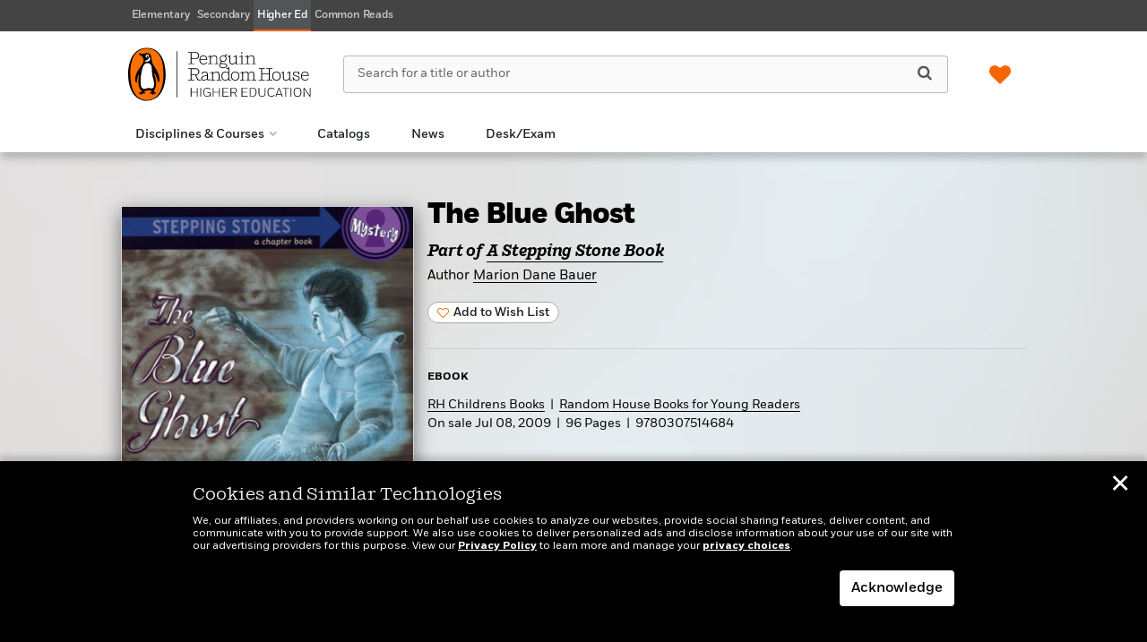

--- FILE ---
content_type: text/javascript
request_url: https://penguinrandomhousehighereducation.com/wp-content/themes/sales-platform-white-label-theme/js/bootstrap.bundle.js?ver=1.1.28
body_size: 56375
content:
/*!
  * Bootstrap v5.3.2 (https://getbootstrap.com/)
  * Copyright 2011-2023 The Bootstrap Authors (https://github.com/twbs/bootstrap/graphs/contributors)
  * Licensed under MIT (https://github.com/twbs/bootstrap/blob/main/LICENSE)
  */
(function (global, factory) {
  typeof exports === 'object' && typeof module !== 'undefined' ? module.exports = factory() :
  typeof define === 'function' && define.amd ? define(factory) :
  (global = typeof globalThis !== 'undefined' ? globalThis : global || self, global.bootstrap = factory());
})(this, (function () { 'use strict';

  /**
   * --------------------------------------------------------------------------
   * Bootstrap dom/data.js
   * Licensed under MIT (https://github.com/twbs/bootstrap/blob/main/LICENSE)
   * --------------------------------------------------------------------------
   */

  /**
   * Constants
   */

  const elementMap = new Map();
  const Data = {
    set(element, key, instance) {
      if (!elementMap.has(element)) {
        elementMap.set(element, new Map());
      }
      const instanceMap = elementMap.get(element);

      // make it clear we only want one instance per element
      // can be removed later when multiple key/instances are fine to be used
      if (!instanceMap.has(key) && instanceMap.size !== 0) {
        // eslint-disable-next-line no-console
        console.error(`Bootstrap doesn't allow more than one instance per element. Bound instance: ${Array.from(instanceMap.keys())[0]}.`);
        return;
      }
      instanceMap.set(key, instance);
    },
    get(element, key) {
      if (elementMap.has(element)) {
        return elementMap.get(element).get(key) || null;
      }
      return null;
    },
    remove(element, key) {
      if (!elementMap.has(element)) {
        return;
      }
      const instanceMap = elementMap.get(element);
      instanceMap.delete(key);

      // free up element references if there are no instances left for an element
      if (instanceMap.size === 0) {
        elementMap.delete(element);
      }
    }
  };

  /**
   * --------------------------------------------------------------------------
   * Bootstrap util/index.js
   * Licensed under MIT (https://github.com/twbs/bootstrap/blob/main/LICENSE)
   * --------------------------------------------------------------------------
   */

  const MAX_UID = 1000000;
  const MILLISECONDS_MULTIPLIER = 1000;
  const TRANSITION_END = 'transitionend';

  /**
   * Properly escape IDs selectors to handle weird IDs
   * @param {string} selector
   * @returns {string}
   */
  const parseSelector = selector => {
    if (selector && window.CSS && window.CSS.escape) {
      // document.querySelector needs escaping to handle IDs (html5+) containing for instance /
      selector = selector.replace(/#([^\s"#']+)/g, (match, id) => `#${CSS.escape(id)}`);
    }
    return selector;
  };

  // Shout-out Angus Croll (https://goo.gl/pxwQGp)
  const toType = object => {
    if (object === null || object === undefined) {
      return `${object}`;
    }
    return Object.prototype.toString.call(object).match(/\s([a-z]+)/i)[1].toLowerCase();
  };

  /**
   * Public Util API
   */

  const getUID = prefix => {
    do {
      prefix += Math.floor(Math.random() * MAX_UID);
    } while (document.getElementById(prefix));
    return prefix;
  };
  const getTransitionDurationFromElement = element => {
    if (!element) {
      return 0;
    }

    // Get transition-duration of the element
    let {
      transitionDuration,
      transitionDelay
    } = window.getComputedStyle(element);
    const floatTransitionDuration = Number.parseFloat(transitionDuration);
    const floatTransitionDelay = Number.parseFloat(transitionDelay);

    // Return 0 if element or transition duration is not found
    if (!floatTransitionDuration && !floatTransitionDelay) {
      return 0;
    }

    // If multiple durations are defined, take the first
    transitionDuration = transitionDuration.split(',')[0];
    transitionDelay = transitionDelay.split(',')[0];
    return (Number.parseFloat(transitionDuration) + Number.parseFloat(transitionDelay)) * MILLISECONDS_MULTIPLIER;
  };
  const triggerTransitionEnd = element => {
    element.dispatchEvent(new Event(TRANSITION_END));
  };
  const isElement$1 = object => {
    if (!object || typeof object !== 'object') {
      return false;
    }
    if (typeof object.jquery !== 'undefined') {
      object = object[0];
    }
    return typeof object.nodeType !== 'undefined';
  };
  const getElement = object => {
    // it's a jQuery object or a node element
    if (isElement$1(object)) {
      return object.jquery ? object[0] : object;
    }
    if (typeof object === 'string' && object.length > 0) {
      return document.querySelector(parseSelector(object));
    }
    return null;
  };
  const isVisible = element => {
    if (!isElement$1(element) || element.getClientRects().length === 0) {
      return false;
    }
    const elementIsVisible = getComputedStyle(element).getPropertyValue('visibility') === 'visible';
    // Handle `details` element as its content may falsie appear visible when it is closed
    const closedDetails = element.closest('details:not([open])');
    if (!closedDetails) {
      return elementIsVisible;
    }
    if (closedDetails !== element) {
      const summary = element.closest('summary');
      if (summary && summary.parentNode !== closedDetails) {
        return false;
      }
      if (summary === null) {
        return false;
      }
    }
    return elementIsVisible;
  };
  const isDisabled = element => {
    if (!element || element.nodeType !== Node.ELEMENT_NODE) {
      return true;
    }
    if (element.classList.contains('disabled')) {
      return true;
    }
    if (typeof element.disabled !== 'undefined') {
      return element.disabled;
    }
    return element.hasAttribute('disabled') && element.getAttribute('disabled') !== 'false';
  };
  const findShadowRoot = element => {
    if (!document.documentElement.attachShadow) {
      return null;
    }

    // Can find the shadow root otherwise it'll return the document
    if (typeof element.getRootNode === 'function') {
      const root = element.getRootNode();
      return root instanceof ShadowRoot ? root : null;
    }
    if (element instanceof ShadowRoot) {
      return element;
    }

    // when we don't find a shadow root
    if (!element.parentNode) {
      return null;
    }
    return findShadowRoot(element.parentNode);
  };
  const noop = () => {};

  /**
   * Trick to restart an element's animation
   *
   * @param {HTMLElement} element
   * @return void
   *
   * @see https://www.charistheo.io/blog/2021/02/restart-a-css-animation-with-javascript/#restarting-a-css-animation
   */
  const reflow = element => {
    element.offsetHeight; // eslint-disable-line no-unused-expressions
  };

  const getjQuery = () => {
    if (window.jQuery && !document.body.hasAttribute('data-bs-no-jquery')) {
      return window.jQuery;
    }
    return null;
  };
  const DOMContentLoadedCallbacks = [];
  const onDOMContentLoaded = callback => {
    if (document.readyState === 'loading') {
      // add listener on the first call when the document is in loading state
      if (!DOMContentLoadedCallbacks.length) {
        document.addEventListener('DOMContentLoaded', () => {
          for (const callback of DOMContentLoadedCallbacks) {
            callback();
          }
        });
      }
      DOMContentLoadedCallbacks.push(callback);
    } else {
      callback();
    }
  };
  const isRTL = () => document.documentElement.dir === 'rtl';
  const defineJQueryPlugin = plugin => {
    onDOMContentLoaded(() => {
      const $ = getjQuery();
      /* istanbul ignore if */
      if ($) {
        const name = plugin.NAME;
        const JQUERY_NO_CONFLICT = $.fn[name];
        $.fn[name] = plugin.jQueryInterface;
        $.fn[name].Constructor = plugin;
        $.fn[name].noConflict = () => {
          $.fn[name] = JQUERY_NO_CONFLICT;
          return plugin.jQueryInterface;
        };
      }
    });
  };
  const execute = (possibleCallback, args = [], defaultValue = possibleCallback) => {
    return typeof possibleCallback === 'function' ? possibleCallback(...args) : defaultValue;
  };
  const executeAfterTransition = (callback, transitionElement, waitForTransition = true) => {
    if (!waitForTransition) {
      execute(callback);
      return;
    }
    const durationPadding = 5;
    const emulatedDuration = getTransitionDurationFromElement(transitionElement) + durationPadding;
    let called = false;
    const handler = ({
      target
    }) => {
      if (target !== transitionElement) {
        return;
      }
      called = true;
      transitionElement.removeEventListener(TRANSITION_END, handler);
      execute(callback);
    };
    transitionElement.addEventListener(TRANSITION_END, handler);
    setTimeout(() => {
      if (!called) {
        triggerTransitionEnd(transitionElement);
      }
    }, emulatedDuration);
  };

  /**
   * Return the previous/next element of a list.
   *
   * @param {array} list    The list of elements
   * @param activeElement   The active element
   * @param shouldGetNext   Choose to get next or previous element
   * @param isCycleAllowed
   * @return {Element|elem} The proper element
   */
  const getNextActiveElement = (list, activeElement, shouldGetNext, isCycleAllowed) => {
    const listLength = list.length;
    let index = list.indexOf(activeElement);

    // if the element does not exist in the list return an element
    // depending on the direction and if cycle is allowed
    if (index === -1) {
      return !shouldGetNext && isCycleAllowed ? list[listLength - 1] : list[0];
    }
    index += shouldGetNext ? 1 : -1;
    if (isCycleAllowed) {
      index = (index + listLength) % listLength;
    }
    return list[Math.max(0, Math.min(index, listLength - 1))];
  };

  /**
   * --------------------------------------------------------------------------
   * Bootstrap dom/event-handler.js
   * Licensed under MIT (https://github.com/twbs/bootstrap/blob/main/LICENSE)
   * --------------------------------------------------------------------------
   */


  /**
   * Constants
   */

  const namespaceRegex = /[^.]*(?=\..*)\.|.*/;
  const stripNameRegex = /\..*/;
  const stripUidRegex = /::\d+$/;
  const eventRegistry = {}; // Events storage
  let uidEvent = 1;
  const customEvents = {
    mouseenter: 'mouseover',
    mouseleave: 'mouseout'
  };
  const nativeEvents = new Set(['click', 'dblclick', 'mouseup', 'mousedown', 'contextmenu', 'mousewheel', 'DOMMouseScroll', 'mouseover', 'mouseout', 'mousemove', 'selectstart', 'selectend', 'keydown', 'keypress', 'keyup', 'orientationchange', 'touchstart', 'touchmove', 'touchend', 'touchcancel', 'pointerdown', 'pointermove', 'pointerup', 'pointerleave', 'pointercancel', 'gesturestart', 'gesturechange', 'gestureend', 'focus', 'blur', 'change', 'reset', 'select', 'submit', 'focusin', 'focusout', 'load', 'unload', 'beforeunload', 'resize', 'move', 'DOMContentLoaded', 'readystatechange', 'error', 'abort', 'scroll']);

  /**
   * Private methods
   */

  function makeEventUid(element, uid) {
    return uid && `${uid}::${uidEvent++}` || element.uidEvent || uidEvent++;
  }
  function getElementEvents(element) {
    const uid = makeEventUid(element);
    element.uidEvent = uid;
    eventRegistry[uid] = eventRegistry[uid] || {};
    return eventRegistry[uid];
  }
  function bootstrapHandler(element, fn) {
    return function handler(event) {
      hydrateObj(event, {
        delegateTarget: element
      });
      if (handler.oneOff) {
        EventHandler.off(element, event.type, fn);
      }
      return fn.apply(element, [event]);
    };
  }
  function bootstrapDelegationHandler(element, selector, fn) {
    return function handler(event) {
      const domElements = element.querySelectorAll(selector);
      for (let {
        target
      } = event; target && target !== this; target = target.parentNode) {
        for (const domElement of domElements) {
          if (domElement !== target) {
            continue;
          }
          hydrateObj(event, {
            delegateTarget: target
          });
          if (handler.oneOff) {
            EventHandler.off(element, event.type, selector, fn);
          }
          return fn.apply(target, [event]);
        }
      }
    };
  }
  function findHandler(events, callable, delegationSelector = null) {
    return Object.values(events).find(event => event.callable === callable && event.delegationSelector === delegationSelector);
  }
  function normalizeParameters(originalTypeEvent, handler, delegationFunction) {
    const isDelegated = typeof handler === 'string';
    // TODO: tooltip passes `false` instead of selector, so we need to check
    const callable = isDelegated ? delegationFunction : handler || delegationFunction;
    let typeEvent = getTypeEvent(originalTypeEvent);
    if (!nativeEvents.has(typeEvent)) {
      typeEvent = originalTypeEvent;
    }
    return [isDelegated, callable, typeEvent];
  }
  function addHandler(element, originalTypeEvent, handler, delegationFunction, oneOff) {
    if (typeof originalTypeEvent !== 'string' || !element) {
      return;
    }
    let [isDelegated, callable, typeEvent] = normalizeParameters(originalTypeEvent, handler, delegationFunction);

    // in case of mouseenter or mouseleave wrap the handler within a function that checks for its DOM position
    // this prevents the handler from being dispatched the same way as mouseover or mouseout does
    if (originalTypeEvent in customEvents) {
      const wrapFunction = fn => {
        return function (event) {
          if (!event.relatedTarget || event.relatedTarget !== event.delegateTarget && !event.delegateTarget.contains(event.relatedTarget)) {
            return fn.call(this, event);
          }
        };
      };
      callable = wrapFunction(callable);
    }
    const events = getElementEvents(element);
    const handlers = events[typeEvent] || (events[typeEvent] = {});
    const previousFunction = findHandler(handlers, callable, isDelegated ? handler : null);
    if (previousFunction) {
      previousFunction.oneOff = previousFunction.oneOff && oneOff;
      return;
    }
    const uid = makeEventUid(callable, originalTypeEvent.replace(namespaceRegex, ''));
    const fn = isDelegated ? bootstrapDelegationHandler(element, handler, callable) : bootstrapHandler(element, callable);
    fn.delegationSelector = isDelegated ? handler : null;
    fn.callable = callable;
    fn.oneOff = oneOff;
    fn.uidEvent = uid;
    handlers[uid] = fn;
    element.addEventListener(typeEvent, fn, isDelegated);
  }
  function removeHandler(element, events, typeEvent, handler, delegationSelector) {
    const fn = findHandler(events[typeEvent], handler, delegationSelector);
    if (!fn) {
      return;
    }
    element.removeEventListener(typeEvent, fn, Boolean(delegationSelector));
    delete events[typeEvent][fn.uidEvent];
  }
  function removeNamespacedHandlers(element, events, typeEvent, namespace) {
    const storeElementEvent = events[typeEvent] || {};
    for (const [handlerKey, event] of Object.entries(storeElementEvent)) {
      if (handlerKey.includes(namespace)) {
        removeHandler(element, events, typeEvent, event.callable, event.delegationSelector);
      }
    }
  }
  function getTypeEvent(event) {
    // allow to get the native events from namespaced events ('click.bs.button' --> 'click')
    event = event.replace(stripNameRegex, '');
    return customEvents[event] || event;
  }
  const EventHandler = {
    on(element, event, handler, delegationFunction) {
      addHandler(element, event, handler, delegationFunction, false);
    },
    one(element, event, handler, delegationFunction) {
      addHandler(element, event, handler, delegationFunction, true);
    },
    off(element, originalTypeEvent, handler, delegationFunction) {
      if (typeof originalTypeEvent !== 'string' || !element) {
        return;
      }
      const [isDelegated, callable, typeEvent] = normalizeParameters(originalTypeEvent, handler, delegationFunction);
      const inNamespace = typeEvent !== originalTypeEvent;
      const events = getElementEvents(element);
      const storeElementEvent = events[typeEvent] || {};
      const isNamespace = originalTypeEvent.startsWith('.');
      if (typeof callable !== 'undefined') {
        // Simplest case: handler is passed, remove that listener ONLY.
        if (!Object.keys(storeElementEvent).length) {
          return;
        }
        removeHandler(element, events, typeEvent, callable, isDelegated ? handler : null);
        return;
      }
      if (isNamespace) {
        for (const elementEvent of Object.keys(events)) {
          removeNamespacedHandlers(element, events, elementEvent, originalTypeEvent.slice(1));
        }
      }
      for (const [keyHandlers, event] of Object.entries(storeElementEvent)) {
        const handlerKey = keyHandlers.replace(stripUidRegex, '');
        if (!inNamespace || originalTypeEvent.includes(handlerKey)) {
          removeHandler(element, events, typeEvent, event.callable, event.delegationSelector);
        }
      }
    },
    trigger(element, event, args) {
      if (typeof event !== 'string' || !element) {
        return null;
      }
      const $ = getjQuery();
      const typeEvent = getTypeEvent(event);
      const inNamespace = event !== typeEvent;
      let jQueryEvent = null;
      let bubbles = true;
      let nativeDispatch = true;
      let defaultPrevented = false;
      if (inNamespace && $) {
        jQueryEvent = $.Event(event, args);
        $(element).trigger(jQueryEvent);
        bubbles = !jQueryEvent.isPropagationStopped();
        nativeDispatch = !jQueryEvent.isImmediatePropagationStopped();
        defaultPrevented = jQueryEvent.isDefaultPrevented();
      }
      const evt = hydrateObj(new Event(event, {
        bubbles,
        cancelable: true
      }), args);
      if (defaultPrevented) {
        evt.preventDefault();
      }
      if (nativeDispatch) {
        element.dispatchEvent(evt);
      }
      if (evt.defaultPrevented && jQueryEvent) {
        jQueryEvent.preventDefault();
      }
      return evt;
    }
  };
  function hydrateObj(obj, meta = {}) {
    for (const [key, value] of Object.entries(meta)) {
      try {
        obj[key] = value;
      } catch (_unused) {
        Object.defineProperty(obj, key, {
          configurable: true,
          get() {
            return value;
          }
        });
      }
    }
    return obj;
  }

  /**
   * --------------------------------------------------------------------------
   * Bootstrap dom/manipulator.js
   * Licensed under MIT (https://github.com/twbs/bootstrap/blob/main/LICENSE)
   * --------------------------------------------------------------------------
   */

  function normalizeData(value) {
    if (value === 'true') {
      return true;
    }
    if (value === 'false') {
      return false;
    }
    if (value === Number(value).toString()) {
      return Number(value);
    }
    if (value === '' || value === 'null') {
      return null;
    }
    if (typeof value !== 'string') {
      return value;
    }
    try {
      return JSON.parse(decodeURIComponent(value));
    } catch (_unused) {
      return value;
    }
  }
  function normalizeDataKey(key) {
    return key.replace(/[A-Z]/g, chr => `-${chr.toLowerCase()}`);
  }
  const Manipulator = {
    setDataAttribute(element, key, value) {
      element.setAttribute(`data-bs-${normalizeDataKey(key)}`, value);
    },
    removeDataAttribute(element, key) {
      element.removeAttribute(`data-bs-${normalizeDataKey(key)}`);
    },
    getDataAttributes(element) {
      if (!element) {
        return {};
      }
      const attributes = {};
      const bsKeys = Object.keys(element.dataset).filter(key => key.startsWith('bs') && !key.startsWith('bsConfig'));
      for (const key of bsKeys) {
        let pureKey = key.replace(/^bs/, '');
        pureKey = pureKey.charAt(0).toLowerCase() + pureKey.slice(1, pureKey.length);
        attributes[pureKey] = normalizeData(element.dataset[key]);
      }
      return attributes;
    },
    getDataAttribute(element, key) {
      return normalizeData(element.getAttribute(`data-bs-${normalizeDataKey(key)}`));
    }
  };

  /**
   * --------------------------------------------------------------------------
   * Bootstrap util/config.js
   * Licensed under MIT (https://github.com/twbs/bootstrap/blob/main/LICENSE)
   * --------------------------------------------------------------------------
   */


  /**
   * Class definition
   */

  class Config {
    // Getters
    static get Default() {
      return {};
    }
    static get DefaultType() {
      return {};
    }
    static get NAME() {
      throw new Error('You have to implement the static method "NAME", for each component!');
    }
    _getConfig(config) {
      config = this._mergeConfigObj(config);
      config = this._configAfterMerge(config);
      this._typeCheckConfig(config);
      return config;
    }
    _configAfterMerge(config) {
      return config;
    }
    _mergeConfigObj(config, element) {
      const jsonConfig = isElement$1(element) ? Manipulator.getDataAttribute(element, 'config') : {}; // try to parse

      return {
        ...this.constructor.Default,
        ...(typeof jsonConfig === 'object' ? jsonConfig : {}),
        ...(isElement$1(element) ? Manipulator.getDataAttributes(element) : {}),
        ...(typeof config === 'object' ? config : {})
      };
    }
    _typeCheckConfig(config, configTypes = this.constructor.DefaultType) {
      for (const [property, expectedTypes] of Object.entries(configTypes)) {
        const value = config[property];
        const valueType = isElement$1(value) ? 'element' : toType(value);
        if (!new RegExp(expectedTypes).test(valueType)) {
          throw new TypeError(`${this.constructor.NAME.toUpperCase()}: Option "${property}" provided type "${valueType}" but expected type "${expectedTypes}".`);
        }
      }
    }
  }

  /**
   * --------------------------------------------------------------------------
   * Bootstrap base-component.js
   * Licensed under MIT (https://github.com/twbs/bootstrap/blob/main/LICENSE)
   * --------------------------------------------------------------------------
   */


  /**
   * Constants
   */

  const VERSION = '5.3.2';

  /**
   * Class definition
   */

  class BaseComponent extends Config {
    constructor(element, config) {
      super();
      element = getElement(element);
      if (!element) {
        return;
      }
      this._element = element;
      this._config = this._getConfig(config);
      Data.set(this._element, this.constructor.DATA_KEY, this);
    }

    // Public
    dispose() {
      Data.remove(this._element, this.constructor.DATA_KEY);
      EventHandler.off(this._element, this.constructor.EVENT_KEY);
      for (const propertyName of Object.getOwnPropertyNames(this)) {
        this[propertyName] = null;
      }
    }
    _queueCallback(callback, element, isAnimated = true) {
      executeAfterTransition(callback, element, isAnimated);
    }
    _getConfig(config) {
      config = this._mergeConfigObj(config, this._element);
      config = this._configAfterMerge(config);
      this._typeCheckConfig(config);
      return config;
    }

    // Static
    static getInstance(element) {
      return Data.get(getElement(element), this.DATA_KEY);
    }
    static getOrCreateInstance(element, config = {}) {
      return this.getInstance(element) || new this(element, typeof config === 'object' ? config : null);
    }
    static get VERSION() {
      return VERSION;
    }
    static get DATA_KEY() {
      return `bs.${this.NAME}`;
    }
    static get EVENT_KEY() {
      return `.${this.DATA_KEY}`;
    }
    static eventName(name) {
      return `${name}${this.EVENT_KEY}`;
    }
  }

  /**
   * --------------------------------------------------------------------------
   * Bootstrap dom/selector-engine.js
   * Licensed under MIT (https://github.com/twbs/bootstrap/blob/main/LICENSE)
   * --------------------------------------------------------------------------
   */

  const getSelector = element => {
    let selector = element.getAttribute('data-bs-target');
    if (!selector || selector === '#') {
      let hrefAttribute = element.getAttribute('href');

      // The only valid content that could double as a selector are IDs or classes,
      // so everything starting with `#` or `.`. If a "real" URL is used as the selector,
      // `document.querySelector` will rightfully complain it is invalid.
      // See https://github.com/twbs/bootstrap/issues/32273
      if (!hrefAttribute || !hrefAttribute.includes('#') && !hrefAttribute.startsWith('.')) {
        return null;
      }

      // Just in case some CMS puts out a full URL with the anchor appended
      if (hrefAttribute.includes('#') && !hrefAttribute.startsWith('#')) {
        hrefAttribute = `#${hrefAttribute.split('#')[1]}`;
      }
      selector = hrefAttribute && hrefAttribute !== '#' ? parseSelector(hrefAttribute.trim()) : null;
    }
    return selector;
  };
  const SelectorEngine = {
    find(selector, element = document.documentElement) {
      return [].concat(...Element.prototype.querySelectorAll.call(element, selector));
    },
    findOne(selector, element = document.documentElement) {
      return Element.prototype.querySelector.call(element, selector);
    },
    children(element, selector) {
      return [].concat(...element.children).filter(child => child.matches(selector));
    },
    parents(element, selector) {
      const parents = [];
      let ancestor = element.parentNode.closest(selector);
      while (ancestor) {
        parents.push(ancestor);
        ancestor = ancestor.parentNode.closest(selector);
      }
      return parents;
    },
    prev(element, selector) {
      let previous = element.previousElementSibling;
      while (previous) {
        if (previous.matches(selector)) {
          return [previous];
        }
        previous = previous.previousElementSibling;
      }
      return [];
    },
    // TODO: this is now unused; remove later along with prev()
    next(element, selector) {
      let next = element.nextElementSibling;
      while (next) {
        if (next.matches(selector)) {
          return [next];
        }
        next = next.nextElementSibling;
      }
      return [];
    },
    focusableChildren(element) {
      const focusables = ['a', 'button', 'input', 'textarea', 'select', 'details', '[tabindex]', '[contenteditable="true"]'].map(selector => `${selector}:not([tabindex^="-"])`).join(',');
      return this.find(focusables, element).filter(el => !isDisabled(el) && isVisible(el));
    },
    getSelectorFromElement(element) {
      const selector = getSelector(element);
      if (selector) {
        return SelectorEngine.findOne(selector) ? selector : null;
      }
      return null;
    },
    getElementFromSelector(element) {
      const selector = getSelector(element);
      return selector ? SelectorEngine.findOne(selector) : null;
    },
    getMultipleElementsFromSelector(element) {
      const selector = getSelector(element);
      return selector ? SelectorEngine.find(selector) : [];
    }
  };

  /**
   * --------------------------------------------------------------------------
   * Bootstrap util/component-functions.js
   * Licensed under MIT (https://github.com/twbs/bootstrap/blob/main/LICENSE)
   * --------------------------------------------------------------------------
   */

  const enableDismissTrigger = (component, method = 'hide') => {
    const clickEvent = `click.dismiss${component.EVENT_KEY}`;
    const name = component.NAME;
    EventHandler.on(document, clickEvent, `[data-bs-dismiss="${name}"]`, function (event) {
      if (['A', 'AREA'].includes(this.tagName)) {
        event.preventDefault();
      }
      if (isDisabled(this)) {
        return;
      }
      const target = SelectorEngine.getElementFromSelector(this) || this.closest(`.${name}`);
      const instance = component.getOrCreateInstance(target);

      // Method argument is left, for Alert and only, as it doesn't implement the 'hide' method
      instance[method]();
    });
  };

  /**
   * --------------------------------------------------------------------------
   * Bootstrap alert.js
   * Licensed under MIT (https://github.com/twbs/bootstrap/blob/main/LICENSE)
   * --------------------------------------------------------------------------
   */


  /**
   * Constants
   */

  const NAME$f = 'alert';
  const DATA_KEY$a = 'bs.alert';
  const EVENT_KEY$b = `.${DATA_KEY$a}`;
  const EVENT_CLOSE = `close${EVENT_KEY$b}`;
  const EVENT_CLOSED = `closed${EVENT_KEY$b}`;
  const CLASS_NAME_FADE$5 = 'fade';
  const CLASS_NAME_SHOW$8 = 'show';

  /**
   * Class definition
   */

  class Alert extends BaseComponent {
    // Getters
    static get NAME() {
      return NAME$f;
    }

    // Public
    close() {
      const closeEvent = EventHandler.trigger(this._element, EVENT_CLOSE);
      if (closeEvent.defaultPrevented) {
        return;
      }
      this._element.classList.remove(CLASS_NAME_SHOW$8);
      const isAnimated = this._element.classList.contains(CLASS_NAME_FADE$5);
      this._queueCallback(() => this._destroyElement(), this._element, isAnimated);
    }

    // Private
    _destroyElement() {
      this._element.remove();
      EventHandler.trigger(this._element, EVENT_CLOSED);
      this.dispose();
    }

    // Static
    static jQueryInterface(config) {
      return this.each(function () {
        const data = Alert.getOrCreateInstance(this);
        if (typeof config !== 'string') {
          return;
        }
        if (data[config] === undefined || config.startsWith('_') || config === 'constructor') {
          throw new TypeError(`No method named "${config}"`);
        }
        data[config](this);
      });
    }
  }

  /**
   * Data API implementation
   */

  enableDismissTrigger(Alert, 'close');

  /**
   * jQuery
   */

  defineJQueryPlugin(Alert);

  /**
   * --------------------------------------------------------------------------
   * Bootstrap button.js
   * Licensed under MIT (https://github.com/twbs/bootstrap/blob/main/LICENSE)
   * --------------------------------------------------------------------------
   */


  /**
   * Constants
   */

  const NAME$e = 'button';
  const DATA_KEY$9 = 'bs.button';
  const EVENT_KEY$a = `.${DATA_KEY$9}`;
  const DATA_API_KEY$6 = '.data-api';
  const CLASS_NAME_ACTIVE$3 = 'active';
  const SELECTOR_DATA_TOGGLE$5 = '[data-bs-toggle="button"]';
  const EVENT_CLICK_DATA_API$6 = `click${EVENT_KEY$a}${DATA_API_KEY$6}`;

  /**
   * Class definition
   */

  class Button extends BaseComponent {
    // Getters
    static get NAME() {
      return NAME$e;
    }

    // Public
    toggle() {
      // Toggle class and sync the `aria-pressed` attribute with the return value of the `.toggle()` method
      this._element.setAttribute('aria-pressed', this._element.classList.toggle(CLASS_NAME_ACTIVE$3));
    }

    // Static
    static jQueryInterface(config) {
      return this.each(function () {
        const data = Button.getOrCreateInstance(this);
        if (config === 'toggle') {
          data[config]();
        }
      });
    }
  }

  /**
   * Data API implementation
   */

  EventHandler.on(document, EVENT_CLICK_DATA_API$6, SELECTOR_DATA_TOGGLE$5, event => {
    event.preventDefault();
    const button = event.target.closest(SELECTOR_DATA_TOGGLE$5);
    const data = Button.getOrCreateInstance(button);
    data.toggle();
  });

  /**
   * jQuery
   */

  defineJQueryPlugin(Button);

  /**
   * --------------------------------------------------------------------------
   * Bootstrap util/swipe.js
   * Licensed under MIT (https://github.com/twbs/bootstrap/blob/main/LICENSE)
   * --------------------------------------------------------------------------
   */


  /**
   * Constants
   */

  const NAME$d = 'swipe';
  const EVENT_KEY$9 = '.bs.swipe';
  const EVENT_TOUCHSTART = `touchstart${EVENT_KEY$9}`;
  const EVENT_TOUCHMOVE = `touchmove${EVENT_KEY$9}`;
  const EVENT_TOUCHEND = `touchend${EVENT_KEY$9}`;
  const EVENT_POINTERDOWN = `pointerdown${EVENT_KEY$9}`;
  const EVENT_POINTERUP = `pointerup${EVENT_KEY$9}`;
  const POINTER_TYPE_TOUCH = 'touch';
  const POINTER_TYPE_PEN = 'pen';
  const CLASS_NAME_POINTER_EVENT = 'pointer-event';
  const SWIPE_THRESHOLD = 40;
  const Default$c = {
    endCallback: null,
    leftCallback: null,
    rightCallback: null
  };
  const DefaultType$c = {
    endCallback: '(function|null)',
    leftCallback: '(function|null)',
    rightCallback: '(function|null)'
  };

  /**
   * Class definition
   */

  class Swipe extends Config {
    constructor(element, config) {
      super();
      this._element = element;
      if (!element || !Swipe.isSupported()) {
        return;
      }
      this._config = this._getConfig(config);
      this._deltaX = 0;
      this._supportPointerEvents = Boolean(window.PointerEvent);
      this._initEvents();
    }

    // Getters
    static get Default() {
      return Default$c;
    }
    static get DefaultType() {
      return DefaultType$c;
    }
    static get NAME() {
      return NAME$d;
    }

    // Public
    dispose() {
      EventHandler.off(this._element, EVENT_KEY$9);
    }

    // Private
    _start(event) {
      if (!this._supportPointerEvents) {
        this._deltaX = event.touches[0].clientX;
        return;
      }
      if (this._eventIsPointerPenTouch(event)) {
        this._deltaX = event.clientX;
      }
    }
    _end(event) {
      if (this._eventIsPointerPenTouch(event)) {
        this._deltaX = event.clientX - this._deltaX;
      }
      this._handleSwipe();
      execute(this._config.endCallback);
    }
    _move(event) {
      this._deltaX = event.touches && event.touches.length > 1 ? 0 : event.touches[0].clientX - this._deltaX;
    }
    _handleSwipe() {
      const absDeltaX = Math.abs(this._deltaX);
      if (absDeltaX <= SWIPE_THRESHOLD) {
        return;
      }
      const direction = absDeltaX / this._deltaX;
      this._deltaX = 0;
      if (!direction) {
        return;
      }
      execute(direction > 0 ? this._config.rightCallback : this._config.leftCallback);
    }
    _initEvents() {
      if (this._supportPointerEvents) {
        EventHandler.on(this._element, EVENT_POINTERDOWN, event => this._start(event));
        EventHandler.on(this._element, EVENT_POINTERUP, event => this._end(event));
        this._element.classList.add(CLASS_NAME_POINTER_EVENT);
      } else {
        EventHandler.on(this._element, EVENT_TOUCHSTART, event => this._start(event));
        EventHandler.on(this._element, EVENT_TOUCHMOVE, event => this._move(event));
        EventHandler.on(this._element, EVENT_TOUCHEND, event => this._end(event));
      }
    }
    _eventIsPointerPenTouch(event) {
      return this._supportPointerEvents && (event.pointerType === POINTER_TYPE_PEN || event.pointerType === POINTER_TYPE_TOUCH);
    }

    // Static
    static isSupported() {
      return 'ontouchstart' in document.documentElement || navigator.maxTouchPoints > 0;
    }
  }

  /**
   * --------------------------------------------------------------------------
   * Bootstrap carousel.js
   * Licensed under MIT (https://github.com/twbs/bootstrap/blob/main/LICENSE)
   * --------------------------------------------------------------------------
   */


  /**
   * Constants
   */

  const NAME$c = 'carousel';
  const DATA_KEY$8 = 'bs.carousel';
  const EVENT_KEY$8 = `.${DATA_KEY$8}`;
  const DATA_API_KEY$5 = '.data-api';
  const ARROW_LEFT_KEY$1 = 'ArrowLeft';
  const ARROW_RIGHT_KEY$1 = 'ArrowRight';
  const TOUCHEVENT_COMPAT_WAIT = 500; // Time for mouse compat events to fire after touch

  const ORDER_NEXT = 'next';
  const ORDER_PREV = 'prev';
  const DIRECTION_LEFT = 'left';
  const DIRECTION_RIGHT = 'right';
  const EVENT_SLIDE = `slide${EVENT_KEY$8}`;
  const EVENT_SLID = `slid${EVENT_KEY$8}`;
  const EVENT_KEYDOWN$1 = `keydown${EVENT_KEY$8}`;
  const EVENT_MOUSEENTER$1 = `mouseenter${EVENT_KEY$8}`;
  const EVENT_MOUSELEAVE$1 = `mouseleave${EVENT_KEY$8}`;
  const EVENT_DRAG_START = `dragstart${EVENT_KEY$8}`;
  const EVENT_LOAD_DATA_API$3 = `load${EVENT_KEY$8}${DATA_API_KEY$5}`;
  const EVENT_CLICK_DATA_API$5 = `click${EVENT_KEY$8}${DATA_API_KEY$5}`;
  const CLASS_NAME_CAROUSEL = 'carousel';
  const CLASS_NAME_ACTIVE$2 = 'active';
  const CLASS_NAME_SLIDE = 'slide';
  const CLASS_NAME_END = 'carousel-item-end';
  const CLASS_NAME_START = 'carousel-item-start';
  const CLASS_NAME_NEXT = 'carousel-item-next';
  const CLASS_NAME_PREV = 'carousel-item-prev';
  const SELECTOR_ACTIVE = '.active';
  const SELECTOR_ITEM = '.carousel-item';
  const SELECTOR_ACTIVE_ITEM = SELECTOR_ACTIVE + SELECTOR_ITEM;
  const SELECTOR_ITEM_IMG = '.carousel-item img';
  const SELECTOR_INDICATORS = '.carousel-indicators';
  const SELECTOR_DATA_SLIDE = '[data-bs-slide], [data-bs-slide-to]';
  const SELECTOR_DATA_RIDE = '[data-bs-ride="carousel"]';
  const KEY_TO_DIRECTION = {
    [ARROW_LEFT_KEY$1]: DIRECTION_RIGHT,
    [ARROW_RIGHT_KEY$1]: DIRECTION_LEFT
  };
  const Default$b = {
    interval: 5000,
    keyboard: true,
    pause: 'hover',
    ride: false,
    touch: true,
    wrap: true
  };
  const DefaultType$b = {
    interval: '(number|boolean)',
    // TODO:v6 remove boolean support
    keyboard: 'boolean',
    pause: '(string|boolean)',
    ride: '(boolean|string)',
    touch: 'boolean',
    wrap: 'boolean'
  };

  /**
   * Class definition
   */

  class Carousel extends BaseComponent {
    constructor(element, config) {
      super(element, config);
      this._interval = null;
      this._activeElement = null;
      this._isSliding = false;
      this.touchTimeout = null;
      this._swipeHelper = null;
      this._indicatorsElement = SelectorEngine.findOne(SELECTOR_INDICATORS, this._element);
      this._addEventListeners();
      if (this._config.ride === CLASS_NAME_CAROUSEL) {
        this.cycle();
      }
    }

    // Getters
    static get Default() {
      return Default$b;
    }
    static get DefaultType() {
      return DefaultType$b;
    }
    static get NAME() {
      return NAME$c;
    }

    // Public
    next() {
      this._slide(ORDER_NEXT);
    }
    nextWhenVisible() {
      // FIXME TODO use `document.visibilityState`
      // Don't call next when the page isn't visible
      // or the carousel or its parent isn't visible
      if (!document.hidden && isVisible(this._element)) {
        this.next();
      }
    }
    prev() {
      this._slide(ORDER_PREV);
    }
    pause() {
      if (this._isSliding) {
        triggerTransitionEnd(this._element);
      }
      this._clearInterval();
    }
    cycle() {
      this._clearInterval();
      this._updateInterval();
      this._interval = setInterval(() => this.nextWhenVisible(), this._config.interval);
    }
    _maybeEnableCycle() {
      if (!this._config.ride) {
        return;
      }
      if (this._isSliding) {
        EventHandler.one(this._element, EVENT_SLID, () => this.cycle());
        return;
      }
      this.cycle();
    }
    to(index) {
      const items = this._getItems();
      if (index > items.length - 1 || index < 0) {
        return;
      }
      if (this._isSliding) {
        EventHandler.one(this._element, EVENT_SLID, () => this.to(index));
        return;
      }
      const activeIndex = this._getItemIndex(this._getActive());
      if (activeIndex === index) {
        return;
      }
      const order = index > activeIndex ? ORDER_NEXT : ORDER_PREV;
      this._slide(order, items[index]);
    }
    dispose() {
      if (this._swipeHelper) {
        this._swipeHelper.dispose();
      }
      super.dispose();
    }

    // Private
    _configAfterMerge(config) {
      config.defaultInterval = config.interval;
      return config;
    }
    _addEventListeners() {
      if (this._config.keyboard) {
        EventHandler.on(this._element, EVENT_KEYDOWN$1, event => this._keydown(event));
      }
      if (this._config.pause === 'hover') {
        EventHandler.on(this._element, EVENT_MOUSEENTER$1, () => this.pause());
        EventHandler.on(this._element, EVENT_MOUSELEAVE$1, () => this._maybeEnableCycle());
      }
      if (this._config.touch && Swipe.isSupported()) {
        this._addTouchEventListeners();
      }
    }
    _addTouchEventListeners() {
      for (const img of SelectorEngine.find(SELECTOR_ITEM_IMG, this._element)) {
        EventHandler.on(img, EVENT_DRAG_START, event => event.preventDefault());
      }
      const endCallBack = () => {
        if (this._config.pause !== 'hover') {
          return;
        }

        // If it's a touch-enabled device, mouseenter/leave are fired as
        // part of the mouse compatibility events on first tap - the carousel
        // would stop cycling until user tapped out of it;
        // here, we listen for touchend, explicitly pause the carousel
        // (as if it's the second time we tap on it, mouseenter compat event
        // is NOT fired) and after a timeout (to allow for mouse compatibility
        // events to fire) we explicitly restart cycling

        this.pause();
        if (this.touchTimeout) {
          clearTimeout(this.touchTimeout);
        }
        this.touchTimeout = setTimeout(() => this._maybeEnableCycle(), TOUCHEVENT_COMPAT_WAIT + this._config.interval);
      };
      const swipeConfig = {
        leftCallback: () => this._slide(this._directionToOrder(DIRECTION_LEFT)),
        rightCallback: () => this._slide(this._directionToOrder(DIRECTION_RIGHT)),
        endCallback: endCallBack
      };
      this._swipeHelper = new Swipe(this._element, swipeConfig);
    }
    _keydown(event) {
      if (/input|textarea/i.test(event.target.tagName)) {
        return;
      }
      const direction = KEY_TO_DIRECTION[event.key];
      if (direction) {
        event.preventDefault();
        this._slide(this._directionToOrder(direction));
      }
    }
    _getItemIndex(element) {
      return this._getItems().indexOf(element);
    }
    _setActiveIndicatorElement(index) {
      if (!this._indicatorsElement) {
        return;
      }
      const activeIndicator = SelectorEngine.findOne(SELECTOR_ACTIVE, this._indicatorsElement);
      activeIndicator.classList.remove(CLASS_NAME_ACTIVE$2);
      activeIndicator.removeAttribute('aria-current');
      const newActiveIndicator = SelectorEngine.findOne(`[data-bs-slide-to="${index}"]`, this._indicatorsElement);
      if (newActiveIndicator) {
        newActiveIndicator.classList.add(CLASS_NAME_ACTIVE$2);
        newActiveIndicator.setAttribute('aria-current', 'true');
      }
    }
    _updateInterval() {
      const element = this._activeElement || this._getActive();
      if (!element) {
        return;
      }
      const elementInterval = Number.parseInt(element.getAttribute('data-bs-interval'), 10);
      this._config.interval = elementInterval || this._config.defaultInterval;
    }
    _slide(order, element = null) {
      if (this._isSliding) {
        return;
      }
      const activeElement = this._getActive();
      const isNext = order === ORDER_NEXT;
      const nextElement = element || getNextActiveElement(this._getItems(), activeElement, isNext, this._config.wrap);
      if (nextElement === activeElement) {
        return;
      }
      const nextElementIndex = this._getItemIndex(nextElement);
      const triggerEvent = eventName => {
        return EventHandler.trigger(this._element, eventName, {
          relatedTarget: nextElement,
          direction: this._orderToDirection(order),
          from: this._getItemIndex(activeElement),
          to: nextElementIndex
        });
      };
      const slideEvent = triggerEvent(EVENT_SLIDE);
      if (slideEvent.defaultPrevented) {
        return;
      }
      if (!activeElement || !nextElement) {
        // Some weirdness is happening, so we bail
        // TODO: change tests that use empty divs to avoid this check
        return;
      }
      const isCycling = Boolean(this._interval);
      this.pause();
      this._isSliding = true;
      this._setActiveIndicatorElement(nextElementIndex);
      this._activeElement = nextElement;
      const directionalClassName = isNext ? CLASS_NAME_START : CLASS_NAME_END;
      const orderClassName = isNext ? CLASS_NAME_NEXT : CLASS_NAME_PREV;
      nextElement.classList.add(orderClassName);
      reflow(nextElement);
      activeElement.classList.add(directionalClassName);
      nextElement.classList.add(directionalClassName);
      const completeCallBack = () => {
        nextElement.classList.remove(directionalClassName, orderClassName);
        nextElement.classList.add(CLASS_NAME_ACTIVE$2);
        activeElement.classList.remove(CLASS_NAME_ACTIVE$2, orderClassName, directionalClassName);
        this._isSliding = false;
        triggerEvent(EVENT_SLID);
      };
      this._queueCallback(completeCallBack, activeElement, this._isAnimated());
      if (isCycling) {
        this.cycle();
      }
    }
    _isAnimated() {
      return this._element.classList.contains(CLASS_NAME_SLIDE);
    }
    _getActive() {
      return SelectorEngine.findOne(SELECTOR_ACTIVE_ITEM, this._element);
    }
    _getItems() {
      return SelectorEngine.find(SELECTOR_ITEM, this._element);
    }
    _clearInterval() {
      if (this._interval) {
        clearInterval(this._interval);
        this._interval = null;
      }
    }
    _directionToOrder(direction) {
      if (isRTL()) {
        return direction === DIRECTION_LEFT ? ORDER_PREV : ORDER_NEXT;
      }
      return direction === DIRECTION_LEFT ? ORDER_NEXT : ORDER_PREV;
    }
    _orderToDirection(order) {
      if (isRTL()) {
        return order === ORDER_PREV ? DIRECTION_LEFT : DIRECTION_RIGHT;
      }
      return order === ORDER_PREV ? DIRECTION_RIGHT : DIRECTION_LEFT;
    }

    // Static
    static jQueryInterface(config) {
      return this.each(function () {
        const data = Carousel.getOrCreateInstance(this, config);
        if (typeof config === 'number') {
          data.to(config);
          return;
        }
        if (typeof config === 'string') {
          if (data[config] === undefined || config.startsWith('_') || config === 'constructor') {
            throw new TypeError(`No method named "${config}"`);
          }
          data[config]();
        }
      });
    }
  }

  /**
   * Data API implementation
   */

  EventHandler.on(document, EVENT_CLICK_DATA_API$5, SELECTOR_DATA_SLIDE, function (event) {
    const target = SelectorEngine.getElementFromSelector(this);
    if (!target || !target.classList.contains(CLASS_NAME_CAROUSEL)) {
      return;
    }
    event.preventDefault();
    const carousel = Carousel.getOrCreateInstance(target);
    const slideIndex = this.getAttribute('data-bs-slide-to');
    if (slideIndex) {
      carousel.to(slideIndex);
      carousel._maybeEnableCycle();
      return;
    }
    if (Manipulator.getDataAttribute(this, 'slide') === 'next') {
      carousel.next();
      carousel._maybeEnableCycle();
      return;
    }
    carousel.prev();
    carousel._maybeEnableCycle();
  });
  EventHandler.on(window, EVENT_LOAD_DATA_API$3, () => {
    const carousels = SelectorEngine.find(SELECTOR_DATA_RIDE);
    for (const carousel of carousels) {
      Carousel.getOrCreateInstance(carousel);
    }
  });

  /**
   * jQuery
   */

  defineJQueryPlugin(Carousel);

  /**
   * --------------------------------------------------------------------------
   * Bootstrap collapse.js
   * Licensed under MIT (https://github.com/twbs/bootstrap/blob/main/LICENSE)
   * --------------------------------------------------------------------------
   */


  /**
   * Constants
   */

  const NAME$b = 'collapse';
  const DATA_KEY$7 = 'bs.collapse';
  const EVENT_KEY$7 = `.${DATA_KEY$7}`;
  const DATA_API_KEY$4 = '.data-api';
  const EVENT_SHOW$6 = `show${EVENT_KEY$7}`;
  const EVENT_SHOWN$6 = `shown${EVENT_KEY$7}`;
  const EVENT_HIDE$6 = `hide${EVENT_KEY$7}`;
  const EVENT_HIDDEN$6 = `hidden${EVENT_KEY$7}`;
  const EVENT_CLICK_DATA_API$4 = `click${EVENT_KEY$7}${DATA_API_KEY$4}`;
  const CLASS_NAME_SHOW$7 = 'show';
  const CLASS_NAME_COLLAPSE = 'collapse';
  const CLASS_NAME_COLLAPSING = 'collapsing';
  const CLASS_NAME_COLLAPSED = 'collapsed';
  const CLASS_NAME_DEEPER_CHILDREN = `:scope .${CLASS_NAME_COLLAPSE} .${CLASS_NAME_COLLAPSE}`;
  const CLASS_NAME_HORIZONTAL = 'collapse-horizontal';
  const WIDTH = 'width';
  const HEIGHT = 'height';
  const SELECTOR_ACTIVES = '.collapse.show, .collapse.collapsing';
  const SELECTOR_DATA_TOGGLE$4 = '[data-bs-toggle="collapse"]';
  const Default$a = {
    parent: null,
    toggle: true
  };
  const DefaultType$a = {
    parent: '(null|element)',
    toggle: 'boolean'
  };

  /**
   * Class definition
   */

  class Collapse extends BaseComponent {
    constructor(element, config) {
      super(element, config);
      this._isTransitioning = false;
      this._triggerArray = [];
      const toggleList = SelectorEngine.find(SELECTOR_DATA_TOGGLE$4);
      for (const elem of toggleList) {
        const selector = SelectorEngine.getSelectorFromElement(elem);
        const filterElement = SelectorEngine.find(selector).filter(foundElement => foundElement === this._element);
        if (selector !== null && filterElement.length) {
          this._triggerArray.push(elem);
        }
      }
      this._initializeChildren();
      if (!this._config.parent) {
        this._addAriaAndCollapsedClass(this._triggerArray, this._isShown());
      }
      if (this._config.toggle) {
        this.toggle();
      }
    }

    // Getters
    static get Default() {
      return Default$a;
    }
    static get DefaultType() {
      return DefaultType$a;
    }
    static get NAME() {
      return NAME$b;
    }

    // Public
    toggle() {
      if (this._isShown()) {
        this.hide();
      } else {
        this.show();
      }
    }
    show() {
      if (this._isTransitioning || this._isShown()) {
        return;
      }
      let activeChildren = [];

      // find active children
      if (this._config.parent) {
        activeChildren = this._getFirstLevelChildren(SELECTOR_ACTIVES).filter(element => element !== this._element).map(element => Collapse.getOrCreateInstance(element, {
          toggle: false
        }));
      }
      if (activeChildren.length && activeChildren[0]._isTransitioning) {
        return;
      }
      const startEvent = EventHandler.trigger(this._element, EVENT_SHOW$6);
      if (startEvent.defaultPrevented) {
        return;
      }
      for (const activeInstance of activeChildren) {
        activeInstance.hide();
      }
      const dimension = this._getDimension();
      this._element.classList.remove(CLASS_NAME_COLLAPSE);
      this._element.classList.add(CLASS_NAME_COLLAPSING);
      this._element.style[dimension] = 0;
      this._addAriaAndCollapsedClass(this._triggerArray, true);
      this._isTransitioning = true;
      const complete = () => {
        this._isTransitioning = false;
        this._element.classList.remove(CLASS_NAME_COLLAPSING);
        this._element.classList.add(CLASS_NAME_COLLAPSE, CLASS_NAME_SHOW$7);
        this._element.style[dimension] = '';
        EventHandler.trigger(this._element, EVENT_SHOWN$6);
      };
      const capitalizedDimension = dimension[0].toUpperCase() + dimension.slice(1);
      const scrollSize = `scroll${capitalizedDimension}`;
      this._queueCallback(complete, this._element, true);
      this._element.style[dimension] = `${this._element[scrollSize]}px`;
    }
    hide() {
      if (this._isTransitioning || !this._isShown()) {
        return;
      }
      const startEvent = EventHandler.trigger(this._element, EVENT_HIDE$6);
      if (startEvent.defaultPrevented) {
        return;
      }
      const dimension = this._getDimension();
      this._element.style[dimension] = `${this._element.getBoundingClientRect()[dimension]}px`;
      reflow(this._element);
      this._element.classList.add(CLASS_NAME_COLLAPSING);
      this._element.classList.remove(CLASS_NAME_COLLAPSE, CLASS_NAME_SHOW$7);
      for (const trigger of this._triggerArray) {
        const element = SelectorEngine.getElementFromSelector(trigger);
        if (element && !this._isShown(element)) {
          this._addAriaAndCollapsedClass([trigger], false);
        }
      }
      this._isTransitioning = true;
      const complete = () => {
        this._isTransitioning = false;
        this._element.classList.remove(CLASS_NAME_COLLAPSING);
        this._element.classList.add(CLASS_NAME_COLLAPSE);
        EventHandler.trigger(this._element, EVENT_HIDDEN$6);
      };
      this._element.style[dimension] = '';
      this._queueCallback(complete, this._element, true);
    }
    _isShown(element = this._element) {
      return element.classList.contains(CLASS_NAME_SHOW$7);
    }

    // Private
    _configAfterMerge(config) {
      config.toggle = Boolean(config.toggle); // Coerce string values
      config.parent = getElement(config.parent);
      return config;
    }
    _getDimension() {
      return this._element.classList.contains(CLASS_NAME_HORIZONTAL) ? WIDTH : HEIGHT;
    }
    _initializeChildren() {
      if (!this._config.parent) {
        return;
      }
      const children = this._getFirstLevelChildren(SELECTOR_DATA_TOGGLE$4);
      for (const element of children) {
        const selected = SelectorEngine.getElementFromSelector(element);
        if (selected) {
          this._addAriaAndCollapsedClass([element], this._isShown(selected));
        }
      }
    }
    _getFirstLevelChildren(selector) {
      const children = SelectorEngine.find(CLASS_NAME_DEEPER_CHILDREN, this._config.parent);
      // remove children if greater depth
      return SelectorEngine.find(selector, this._config.parent).filter(element => !children.includes(element));
    }
    _addAriaAndCollapsedClass(triggerArray, isOpen) {
      if (!triggerArray.length) {
        return;
      }
      for (const element of triggerArray) {
        element.classList.toggle(CLASS_NAME_COLLAPSED, !isOpen);
        element.setAttribute('aria-expanded', isOpen);
      }
    }

    // Static
    static jQueryInterface(config) {
      const _config = {};
      if (typeof config === 'string' && /show|hide/.test(config)) {
        _config.toggle = false;
      }
      return this.each(function () {
        const data = Collapse.getOrCreateInstance(this, _config);
        if (typeof config === 'string') {
          if (typeof data[config] === 'undefined') {
            throw new TypeError(`No method named "${config}"`);
          }
          data[config]();
        }
      });
    }
  }

  /**
   * Data API implementation
   */

  EventHandler.on(document, EVENT_CLICK_DATA_API$4, SELECTOR_DATA_TOGGLE$4, function (event) {
    // preventDefault only for <a> elements (which change the URL) not inside the collapsible element
    if (event.target.tagName === 'A' || event.delegateTarget && event.delegateTarget.tagName === 'A') {
      event.preventDefault();
    }
    for (const element of SelectorEngine.getMultipleElementsFromSelector(this)) {
      Collapse.getOrCreateInstance(element, {
        toggle: false
      }).toggle();
    }
  });

  /**
   * jQuery
   */

  defineJQueryPlugin(Collapse);

  var top = 'top';
  var bottom = 'bottom';
  var right = 'right';
  var left = 'left';
  var auto = 'auto';
  var basePlacements = [top, bottom, right, left];
  var start = 'start';
  var end = 'end';
  var clippingParents = 'clippingParents';
  var viewport = 'viewport';
  var popper = 'popper';
  var reference = 'reference';
  var variationPlacements = /*#__PURE__*/basePlacements.reduce(function (acc, placement) {
    return acc.concat([placement + "-" + start, placement + "-" + end]);
  }, []);
  var placements = /*#__PURE__*/[].concat(basePlacements, [auto]).reduce(function (acc, placement) {
    return acc.concat([placement, placement + "-" + start, placement + "-" + end]);
  }, []); // modifiers that need to read the DOM

  var beforeRead = 'beforeRead';
  var read = 'read';
  var afterRead = 'afterRead'; // pure-logic modifiers

  var beforeMain = 'beforeMain';
  var main = 'main';
  var afterMain = 'afterMain'; // modifier with the purpose to write to the DOM (or write into a framework state)

  var beforeWrite = 'beforeWrite';
  var write = 'write';
  var afterWrite = 'afterWrite';
  var modifierPhases = [beforeRead, read, afterRead, beforeMain, main, afterMain, beforeWrite, write, afterWrite];

  function getNodeName(element) {
    return element ? (element.nodeName || '').toLowerCase() : null;
  }

  function getWindow(node) {
    if (node == null) {
      return window;
    }

    if (node.toString() !== '[object Window]') {
      var ownerDocument = node.ownerDocument;
      return ownerDocument ? ownerDocument.defaultView || window : window;
    }

    return node;
  }

  function isElement(node) {
    var OwnElement = getWindow(node).Element;
    return node instanceof OwnElement || node instanceof Element;
  }

  function isHTMLElement(node) {
    var OwnElement = getWindow(node).HTMLElement;
    return node instanceof OwnElement || node instanceof HTMLElement;
  }

  function isShadowRoot(node) {
    // IE 11 has no ShadowRoot
    if (typeof ShadowRoot === 'undefined') {
      return false;
    }

    var OwnElement = getWindow(node).ShadowRoot;
    return node instanceof OwnElement || node instanceof ShadowRoot;
  }

  // and applies them to the HTMLElements such as popper and arrow

  function applyStyles(_ref) {
    var state = _ref.state;
    Object.keys(state.elements).forEach(function (name) {
      var style = state.styles[name] || {};
      var attributes = state.attributes[name] || {};
      var element = state.elements[name]; // arrow is optional + virtual elements

      if (!isHTMLElement(element) || !getNodeName(element)) {
        return;
      } // Flow doesn't support to extend this property, but it's the most
      // effective way to apply styles to an HTMLElement
      // $FlowFixMe[cannot-write]


      Object.assign(element.style, style);
      Object.keys(attributes).forEach(function (name) {
        var value = attributes[name];

        if (value === false) {
          element.removeAttribute(name);
        } else {
          element.setAttribute(name, value === true ? '' : value);
        }
      });
    });
  }

  function effect$2(_ref2) {
    var state = _ref2.state;
    var initialStyles = {
      popper: {
        position: state.options.strategy,
        left: '0',
        top: '0',
        margin: '0'
      },
      arrow: {
        position: 'absolute'
      },
      reference: {}
    };
    Object.assign(state.elements.popper.style, initialStyles.popper);
    state.styles = initialStyles;

    if (state.elements.arrow) {
      Object.assign(state.elements.arrow.style, initialStyles.arrow);
    }

    return function () {
      Object.keys(state.elements).forEach(function (name) {
        var element = state.elements[name];
        var attributes = state.attributes[name] || {};
        var styleProperties = Object.keys(state.styles.hasOwnProperty(name) ? state.styles[name] : initialStyles[name]); // Set all values to an empty string to unset them

        var style = styleProperties.reduce(function (style, property) {
          style[property] = '';
          return style;
        }, {}); // arrow is optional + virtual elements

        if (!isHTMLElement(element) || !getNodeName(element)) {
          return;
        }

        Object.assign(element.style, style);
        Object.keys(attributes).forEach(function (attribute) {
          element.removeAttribute(attribute);
        });
      });
    };
  } // eslint-disable-next-line import/no-unused-modules


  const applyStyles$1 = {
    name: 'applyStyles',
    enabled: true,
    phase: 'write',
    fn: applyStyles,
    effect: effect$2,
    requires: ['computeStyles']
  };

  function getBasePlacement(placement) {
    return placement.split('-')[0];
  }

  var max = Math.max;
  var min = Math.min;
  var round = Math.round;

  function getUAString() {
    var uaData = navigator.userAgentData;

    if (uaData != null && uaData.brands && Array.isArray(uaData.brands)) {
      return uaData.brands.map(function (item) {
        return item.brand + "/" + item.version;
      }).join(' ');
    }

    return navigator.userAgent;
  }

  function isLayoutViewport() {
    return !/^((?!chrome|android).)*safari/i.test(getUAString());
  }

  function getBoundingClientRect(element, includeScale, isFixedStrategy) {
    if (includeScale === void 0) {
      includeScale = false;
    }

    if (isFixedStrategy === void 0) {
      isFixedStrategy = false;
    }

    var clientRect = element.getBoundingClientRect();
    var scaleX = 1;
    var scaleY = 1;

    if (includeScale && isHTMLElement(element)) {
      scaleX = element.offsetWidth > 0 ? round(clientRect.width) / element.offsetWidth || 1 : 1;
      scaleY = element.offsetHeight > 0 ? round(clientRect.height) / element.offsetHeight || 1 : 1;
    }

    var _ref = isElement(element) ? getWindow(element) : window,
        visualViewport = _ref.visualViewport;

    var addVisualOffsets = !isLayoutViewport() && isFixedStrategy;
    var x = (clientRect.left + (addVisualOffsets && visualViewport ? visualViewport.offsetLeft : 0)) / scaleX;
    var y = (clientRect.top + (addVisualOffsets && visualViewport ? visualViewport.offsetTop : 0)) / scaleY;
    var width = clientRect.width / scaleX;
    var height = clientRect.height / scaleY;
    return {
      width: width,
      height: height,
      top: y,
      right: x + width,
      bottom: y + height,
      left: x,
      x: x,
      y: y
    };
  }

  // means it doesn't take into account transforms.

  function getLayoutRect(element) {
    var clientRect = getBoundingClientRect(element); // Use the clientRect sizes if it's not been transformed.
    // Fixes https://github.com/popperjs/popper-core/issues/1223

    var width = element.offsetWidth;
    var height = element.offsetHeight;

    if (Math.abs(clientRect.width - width) <= 1) {
      width = clientRect.width;
    }

    if (Math.abs(clientRect.height - height) <= 1) {
      height = clientRect.height;
    }

    return {
      x: element.offsetLeft,
      y: element.offsetTop,
      width: width,
      height: height
    };
  }

  function contains(parent, child) {
    var rootNode = child.getRootNode && child.getRootNode(); // First, attempt with faster native method

    if (parent.contains(child)) {
      return true;
    } // then fallback to custom implementation with Shadow DOM support
    else if (rootNode && isShadowRoot(rootNode)) {
        var next = child;

        do {
          if (next && parent.isSameNode(next)) {
            return true;
          } // $FlowFixMe[prop-missing]: need a better way to handle this...


          next = next.parentNode || next.host;
        } while (next);
      } // Give up, the result is false


    return false;
  }

  function getComputedStyle$1(element) {
    return getWindow(element).getComputedStyle(element);
  }

  function isTableElement(element) {
    return ['table', 'td', 'th'].indexOf(getNodeName(element)) >= 0;
  }

  function getDocumentElement(element) {
    // $FlowFixMe[incompatible-return]: assume body is always available
    return ((isElement(element) ? element.ownerDocument : // $FlowFixMe[prop-missing]
    element.document) || window.document).documentElement;
  }

  function getParentNode(element) {
    if (getNodeName(element) === 'html') {
      return element;
    }

    return (// this is a quicker (but less type safe) way to save quite some bytes from the bundle
      // $FlowFixMe[incompatible-return]
      // $FlowFixMe[prop-missing]
      element.assignedSlot || // step into the shadow DOM of the parent of a slotted node
      element.parentNode || ( // DOM Element detected
      isShadowRoot(element) ? element.host : null) || // ShadowRoot detected
      // $FlowFixMe[incompatible-call]: HTMLElement is a Node
      getDocumentElement(element) // fallback

    );
  }

  function getTrueOffsetParent(element) {
    if (!isHTMLElement(element) || // https://github.com/popperjs/popper-core/issues/837
    getComputedStyle$1(element).position === 'fixed') {
      return null;
    }

    return element.offsetParent;
  } // `.offsetParent` reports `null` for fixed elements, while absolute elements
  // return the containing block


  function getContainingBlock(element) {
    var isFirefox = /firefox/i.test(getUAString());
    var isIE = /Trident/i.test(getUAString());

    if (isIE && isHTMLElement(element)) {
      // In IE 9, 10 and 11 fixed elements containing block is always established by the viewport
      var elementCss = getComputedStyle$1(element);

      if (elementCss.position === 'fixed') {
        return null;
      }
    }

    var currentNode = getParentNode(element);

    if (isShadowRoot(currentNode)) {
      currentNode = currentNode.host;
    }

    while (isHTMLElement(currentNode) && ['html', 'body'].indexOf(getNodeName(currentNode)) < 0) {
      var css = getComputedStyle$1(currentNode); // This is non-exhaustive but covers the most common CSS properties that
      // create a containing block.
      // https://developer.mozilla.org/en-US/docs/Web/CSS/Containing_block#identifying_the_containing_block

      if (css.transform !== 'none' || css.perspective !== 'none' || css.contain === 'paint' || ['transform', 'perspective'].indexOf(css.willChange) !== -1 || isFirefox && css.willChange === 'filter' || isFirefox && css.filter && css.filter !== 'none') {
        return currentNode;
      } else {
        currentNode = currentNode.parentNode;
      }
    }

    return null;
  } // Gets the closest ancestor positioned element. Handles some edge cases,
  // such as table ancestors and cross browser bugs.


  function getOffsetParent(element) {
    var window = getWindow(element);
    var offsetParent = getTrueOffsetParent(element);

    while (offsetParent && isTableElement(offsetParent) && getComputedStyle$1(offsetParent).position === 'static') {
      offsetParent = getTrueOffsetParent(offsetParent);
    }

    if (offsetParent && (getNodeName(offsetParent) === 'html' || getNodeName(offsetParent) === 'body' && getComputedStyle$1(offsetParent).position === 'static')) {
      return window;
    }

    return offsetParent || getContainingBlock(element) || window;
  }

  function getMainAxisFromPlacement(placement) {
    return ['top', 'bottom'].indexOf(placement) >= 0 ? 'x' : 'y';
  }

  function within(min$1, value, max$1) {
    return max(min$1, min(value, max$1));
  }
  function withinMaxClamp(min, value, max) {
    var v = within(min, value, max);
    return v > max ? max : v;
  }

  function getFreshSideObject() {
    return {
      top: 0,
      right: 0,
      bottom: 0,
      left: 0
    };
  }

  function mergePaddingObject(paddingObject) {
    return Object.assign({}, getFreshSideObject(), paddingObject);
  }

  function expandToHashMap(value, keys) {
    return keys.reduce(function (hashMap, key) {
      hashMap[key] = value;
      return hashMap;
    }, {});
  }

  var toPaddingObject = function toPaddingObject(padding, state) {
    padding = typeof padding === 'function' ? padding(Object.assign({}, state.rects, {
      placement: state.placement
    })) : padding;
    return mergePaddingObject(typeof padding !== 'number' ? padding : expandToHashMap(padding, basePlacements));
  };

  function arrow(_ref) {
    var _state$modifiersData$;

    var state = _ref.state,
        name = _ref.name,
        options = _ref.options;
    var arrowElement = state.elements.arrow;
    var popperOffsets = state.modifiersData.popperOffsets;
    var basePlacement = getBasePlacement(state.placement);
    var axis = getMainAxisFromPlacement(basePlacement);
    var isVertical = [left, right].indexOf(basePlacement) >= 0;
    var len = isVertical ? 'height' : 'width';

    if (!arrowElement || !popperOffsets) {
      return;
    }

    var paddingObject = toPaddingObject(options.padding, state);
    var arrowRect = getLayoutRect(arrowElement);
    var minProp = axis === 'y' ? top : left;
    var maxProp = axis === 'y' ? bottom : right;
    var endDiff = state.rects.reference[len] + state.rects.reference[axis] - popperOffsets[axis] - state.rects.popper[len];
    var startDiff = popperOffsets[axis] - state.rects.reference[axis];
    var arrowOffsetParent = getOffsetParent(arrowElement);
    var clientSize = arrowOffsetParent ? axis === 'y' ? arrowOffsetParent.clientHeight || 0 : arrowOffsetParent.clientWidth || 0 : 0;
    var centerToReference = endDiff / 2 - startDiff / 2; // Make sure the arrow doesn't overflow the popper if the center point is
    // outside of the popper bounds

    var min = paddingObject[minProp];
    var max = clientSize - arrowRect[len] - paddingObject[maxProp];
    var center = clientSize / 2 - arrowRect[len] / 2 + centerToReference;
    var offset = within(min, center, max); // Prevents breaking syntax highlighting...

    var axisProp = axis;
    state.modifiersData[name] = (_state$modifiersData$ = {}, _state$modifiersData$[axisProp] = offset, _state$modifiersData$.centerOffset = offset - center, _state$modifiersData$);
  }

  function effect$1(_ref2) {
    var state = _ref2.state,
        options = _ref2.options;
    var _options$element = options.element,
        arrowElement = _options$element === void 0 ? '[data-popper-arrow]' : _options$element;

    if (arrowElement == null) {
      return;
    } // CSS selector


    if (typeof arrowElement === 'string') {
      arrowElement = state.elements.popper.querySelector(arrowElement);

      if (!arrowElement) {
        return;
      }
    }

    if (!contains(state.elements.popper, arrowElement)) {
      return;
    }

    state.elements.arrow = arrowElement;
  } // eslint-disable-next-line import/no-unused-modules


  const arrow$1 = {
    name: 'arrow',
    enabled: true,
    phase: 'main',
    fn: arrow,
    effect: effect$1,
    requires: ['popperOffsets'],
    requiresIfExists: ['preventOverflow']
  };

  function getVariation(placement) {
    return placement.split('-')[1];
  }

  var unsetSides = {
    top: 'auto',
    right: 'auto',
    bottom: 'auto',
    left: 'auto'
  }; // Round the offsets to the nearest suitable subpixel based on the DPR.
  // Zooming can change the DPR, but it seems to report a value that will
  // cleanly divide the values into the appropriate subpixels.

  function roundOffsetsByDPR(_ref, win) {
    var x = _ref.x,
        y = _ref.y;
    var dpr = win.devicePixelRatio || 1;
    return {
      x: round(x * dpr) / dpr || 0,
      y: round(y * dpr) / dpr || 0
    };
  }

  function mapToStyles(_ref2) {
    var _Object$assign2;

    var popper = _ref2.popper,
        popperRect = _ref2.popperRect,
        placement = _ref2.placement,
        variation = _ref2.variation,
        offsets = _ref2.offsets,
        position = _ref2.position,
        gpuAcceleration = _ref2.gpuAcceleration,
        adaptive = _ref2.adaptive,
        roundOffsets = _ref2.roundOffsets,
        isFixed = _ref2.isFixed;
    var _offsets$x = offsets.x,
        x = _offsets$x === void 0 ? 0 : _offsets$x,
        _offsets$y = offsets.y,
        y = _offsets$y === void 0 ? 0 : _offsets$y;

    var _ref3 = typeof roundOffsets === 'function' ? roundOffsets({
      x: x,
      y: y
    }) : {
      x: x,
      y: y
    };

    x = _ref3.x;
    y = _ref3.y;
    var hasX = offsets.hasOwnProperty('x');
    var hasY = offsets.hasOwnProperty('y');
    var sideX = left;
    var sideY = top;
    var win = window;

    if (adaptive) {
      var offsetParent = getOffsetParent(popper);
      var heightProp = 'clientHeight';
      var widthProp = 'clientWidth';

      if (offsetParent === getWindow(popper)) {
        offsetParent = getDocumentElement(popper);

        if (getComputedStyle$1(offsetParent).position !== 'static' && position === 'absolute') {
          heightProp = 'scrollHeight';
          widthProp = 'scrollWidth';
        }
      } // $FlowFixMe[incompatible-cast]: force type refinement, we compare offsetParent with window above, but Flow doesn't detect it


      offsetParent = offsetParent;

      if (placement === top || (placement === left || placement === right) && variation === end) {
        sideY = bottom;
        var offsetY = isFixed && offsetParent === win && win.visualViewport ? win.visualViewport.height : // $FlowFixMe[prop-missing]
        offsetParent[heightProp];
        y -= offsetY - popperRect.height;
        y *= gpuAcceleration ? 1 : -1;
      }

      if (placement === left || (placement === top || placement === bottom) && variation === end) {
        sideX = right;
        var offsetX = isFixed && offsetParent === win && win.visualViewport ? win.visualViewport.width : // $FlowFixMe[prop-missing]
        offsetParent[widthProp];
        x -= offsetX - popperRect.width;
        x *= gpuAcceleration ? 1 : -1;
      }
    }

    var commonStyles = Object.assign({
      position: position
    }, adaptive && unsetSides);

    var _ref4 = roundOffsets === true ? roundOffsetsByDPR({
      x: x,
      y: y
    }, getWindow(popper)) : {
      x: x,
      y: y
    };

    x = _ref4.x;
    y = _ref4.y;

    if (gpuAcceleration) {
      var _Object$assign;

      return Object.assign({}, commonStyles, (_Object$assign = {}, _Object$assign[sideY] = hasY ? '0' : '', _Object$assign[sideX] = hasX ? '0' : '', _Object$assign.transform = (win.devicePixelRatio || 1) <= 1 ? "translate(" + x + "px, " + y + "px)" : "translate3d(" + x + "px, " + y + "px, 0)", _Object$assign));
    }

    return Object.assign({}, commonStyles, (_Object$assign2 = {}, _Object$assign2[sideY] = hasY ? y + "px" : '', _Object$assign2[sideX] = hasX ? x + "px" : '', _Object$assign2.transform = '', _Object$assign2));
  }

  function computeStyles(_ref5) {
    var state = _ref5.state,
        options = _ref5.options;
    var _options$gpuAccelerat = options.gpuAcceleration,
        gpuAcceleration = _options$gpuAccelerat === void 0 ? true : _options$gpuAccelerat,
        _options$adaptive = options.adaptive,
        adaptive = _options$adaptive === void 0 ? true : _options$adaptive,
        _options$roundOffsets = options.roundOffsets,
        roundOffsets = _options$roundOffsets === void 0 ? true : _options$roundOffsets;
    var commonStyles = {
      placement: getBasePlacement(state.placement),
      variation: getVariation(state.placement),
      popper: state.elements.popper,
      popperRect: state.rects.popper,
      gpuAcceleration: gpuAcceleration,
      isFixed: state.options.strategy === 'fixed'
    };

    if (state.modifiersData.popperOffsets != null) {
      state.styles.popper = Object.assign({}, state.styles.popper, mapToStyles(Object.assign({}, commonStyles, {
        offsets: state.modifiersData.popperOffsets,
        position: state.options.strategy,
        adaptive: adaptive,
        roundOffsets: roundOffsets
      })));
    }

    if (state.modifiersData.arrow != null) {
      state.styles.arrow = Object.assign({}, state.styles.arrow, mapToStyles(Object.assign({}, commonStyles, {
        offsets: state.modifiersData.arrow,
        position: 'absolute',
        adaptive: false,
        roundOffsets: roundOffsets
      })));
    }

    state.attributes.popper = Object.assign({}, state.attributes.popper, {
      'data-popper-placement': state.placement
    });
  } // eslint-disable-next-line import/no-unused-modules


  const computeStyles$1 = {
    name: 'computeStyles',
    enabled: true,
    phase: 'beforeWrite',
    fn: computeStyles,
    data: {}
  };

  var passive = {
    passive: true
  };

  function effect(_ref) {
    var state = _ref.state,
        instance = _ref.instance,
        options = _ref.options;
    var _options$scroll = options.scroll,
        scroll = _options$scroll === void 0 ? true : _options$scroll,
        _options$resize = options.resize,
        resize = _options$resize === void 0 ? true : _options$resize;
    var window = getWindow(state.elements.popper);
    var scrollParents = [].concat(state.scrollParents.reference, state.scrollParents.popper);

    if (scroll) {
      scrollParents.forEach(function (scrollParent) {
        scrollParent.addEventListener('scroll', instance.update, passive);
      });
    }

    if (resize) {
      window.addEventListener('resize', instance.update, passive);
    }

    return function () {
      if (scroll) {
        scrollParents.forEach(function (scrollParent) {
          scrollParent.removeEventListener('scroll', instance.update, passive);
        });
      }

      if (resize) {
        window.removeEventListener('resize', instance.update, passive);
      }
    };
  } // eslint-disable-next-line import/no-unused-modules


  const eventListeners = {
    name: 'eventListeners',
    enabled: true,
    phase: 'write',
    fn: function fn() {},
    effect: effect,
    data: {}
  };

  var hash$1 = {
    left: 'right',
    right: 'left',
    bottom: 'top',
    top: 'bottom'
  };
  function getOppositePlacement(placement) {
    return placement.replace(/left|right|bottom|top/g, function (matched) {
      return hash$1[matched];
    });
  }

  var hash = {
    start: 'end',
    end: 'start'
  };
  function getOppositeVariationPlacement(placement) {
    return placement.replace(/start|end/g, function (matched) {
      return hash[matched];
    });
  }

  function getWindowScroll(node) {
    var win = getWindow(node);
    var scrollLeft = win.pageXOffset;
    var scrollTop = win.pageYOffset;
    return {
      scrollLeft: scrollLeft,
      scrollTop: scrollTop
    };
  }

  function getWindowScrollBarX(element) {
    // If <html> has a CSS width greater than the viewport, then this will be
    // incorrect for RTL.
    // Popper 1 is broken in this case and never had a bug report so let's assume
    // it's not an issue. I don't think anyone ever specifies width on <html>
    // anyway.
    // Browsers where the left scrollbar doesn't cause an issue report `0` for
    // this (e.g. Edge 2019, IE11, Safari)
    return getBoundingClientRect(getDocumentElement(element)).left + getWindowScroll(element).scrollLeft;
  }

  function getViewportRect(element, strategy) {
    var win = getWindow(element);
    var html = getDocumentElement(element);
    var visualViewport = win.visualViewport;
    var width = html.clientWidth;
    var height = html.clientHeight;
    var x = 0;
    var y = 0;

    if (visualViewport) {
      width = visualViewport.width;
      height = visualViewport.height;
      var layoutViewport = isLayoutViewport();

      if (layoutViewport || !layoutViewport && strategy === 'fixed') {
        x = visualViewport.offsetLeft;
        y = visualViewport.offsetTop;
      }
    }

    return {
      width: width,
      height: height,
      x: x + getWindowScrollBarX(element),
      y: y
    };
  }

  // of the `<html>` and `<body>` rect bounds if horizontally scrollable

  function getDocumentRect(element) {
    var _element$ownerDocumen;

    var html = getDocumentElement(element);
    var winScroll = getWindowScroll(element);
    var body = (_element$ownerDocumen = element.ownerDocument) == null ? void 0 : _element$ownerDocumen.body;
    var width = max(html.scrollWidth, html.clientWidth, body ? body.scrollWidth : 0, body ? body.clientWidth : 0);
    var height = max(html.scrollHeight, html.clientHeight, body ? body.scrollHeight : 0, body ? body.clientHeight : 0);
    var x = -winScroll.scrollLeft + getWindowScrollBarX(element);
    var y = -winScroll.scrollTop;

    if (getComputedStyle$1(body || html).direction === 'rtl') {
      x += max(html.clientWidth, body ? body.clientWidth : 0) - width;
    }

    return {
      width: width,
      height: height,
      x: x,
      y: y
    };
  }

  function isScrollParent(element) {
    // Firefox wants us to check `-x` and `-y` variations as well
    var _getComputedStyle = getComputedStyle$1(element),
        overflow = _getComputedStyle.overflow,
        overflowX = _getComputedStyle.overflowX,
        overflowY = _getComputedStyle.overflowY;

    return /auto|scroll|overlay|hidden/.test(overflow + overflowY + overflowX);
  }

  function getScrollParent(node) {
    if (['html', 'body', '#document'].indexOf(getNodeName(node)) >= 0) {
      // $FlowFixMe[incompatible-return]: assume body is always available
      return node.ownerDocument.body;
    }

    if (isHTMLElement(node) && isScrollParent(node)) {
      return node;
    }

    return getScrollParent(getParentNode(node));
  }

  /*
  given a DOM element, return the list of all scroll parents, up the list of ancesors
  until we get to the top window object. This list is what we attach scroll listeners
  to, because if any of these parent elements scroll, we'll need to re-calculate the
  reference element's position.
  */

  function listScrollParents(element, list) {
    var _element$ownerDocumen;

    if (list === void 0) {
      list = [];
    }

    var scrollParent = getScrollParent(element);
    var isBody = scrollParent === ((_element$ownerDocumen = element.ownerDocument) == null ? void 0 : _element$ownerDocumen.body);
    var win = getWindow(scrollParent);
    var target = isBody ? [win].concat(win.visualViewport || [], isScrollParent(scrollParent) ? scrollParent : []) : scrollParent;
    var updatedList = list.concat(target);
    return isBody ? updatedList : // $FlowFixMe[incompatible-call]: isBody tells us target will be an HTMLElement here
    updatedList.concat(listScrollParents(getParentNode(target)));
  }

  function rectToClientRect(rect) {
    return Object.assign({}, rect, {
      left: rect.x,
      top: rect.y,
      right: rect.x + rect.width,
      bottom: rect.y + rect.height
    });
  }

  function getInnerBoundingClientRect(element, strategy) {
    var rect = getBoundingClientRect(element, false, strategy === 'fixed');
    rect.top = rect.top + element.clientTop;
    rect.left = rect.left + element.clientLeft;
    rect.bottom = rect.top + element.clientHeight;
    rect.right = rect.left + element.clientWidth;
    rect.width = element.clientWidth;
    rect.height = element.clientHeight;
    rect.x = rect.left;
    rect.y = rect.top;
    return rect;
  }

  function getClientRectFromMixedType(element, clippingParent, strategy) {
    return clippingParent === viewport ? rectToClientRect(getViewportRect(element, strategy)) : isElement(clippingParent) ? getInnerBoundingClientRect(clippingParent, strategy) : rectToClientRect(getDocumentRect(getDocumentElement(element)));
  } // A "clipping parent" is an overflowable container with the characteristic of
  // clipping (or hiding) overflowing elements with a position different from
  // `initial`


  function getClippingParents(element) {
    var clippingParents = listScrollParents(getParentNode(element));
    var canEscapeClipping = ['absolute', 'fixed'].indexOf(getComputedStyle$1(element).position) >= 0;
    var clipperElement = canEscapeClipping && isHTMLElement(element) ? getOffsetParent(element) : element;

    if (!isElement(clipperElement)) {
      return [];
    } // $FlowFixMe[incompatible-return]: https://github.com/facebook/flow/issues/1414


    return clippingParents.filter(function (clippingParent) {
      return isElement(clippingParent) && contains(clippingParent, clipperElement) && getNodeName(clippingParent) !== 'body';
    });
  } // Gets the maximum area that the element is visible in due to any number of
  // clipping parents


  function getClippingRect(element, boundary, rootBoundary, strategy) {
    var mainClippingParents = boundary === 'clippingParents' ? getClippingParents(element) : [].concat(boundary);
    var clippingParents = [].concat(mainClippingParents, [rootBoundary]);
    var firstClippingParent = clippingParents[0];
    var clippingRect = clippingParents.reduce(function (accRect, clippingParent) {
      var rect = getClientRectFromMixedType(element, clippingParent, strategy);
      accRect.top = max(rect.top, accRect.top);
      accRect.right = min(rect.right, accRect.right);
      accRect.bottom = min(rect.bottom, accRect.bottom);
      accRect.left = max(rect.left, accRect.left);
      return accRect;
    }, getClientRectFromMixedType(element, firstClippingParent, strategy));
    clippingRect.width = clippingRect.right - clippingRect.left;
    clippingRect.height = clippingRect.bottom - clippingRect.top;
    clippingRect.x = clippingRect.left;
    clippingRect.y = clippingRect.top;
    return clippingRect;
  }

  function computeOffsets(_ref) {
    var reference = _ref.reference,
        element = _ref.element,
        placement = _ref.placement;
    var basePlacement = placement ? getBasePlacement(placement) : null;
    var variation = placement ? getVariation(placement) : null;
    var commonX = reference.x + reference.width / 2 - element.width / 2;
    var commonY = reference.y + reference.height / 2 - element.height / 2;
    var offsets;

    switch (basePlacement) {
      case top:
        offsets = {
          x: commonX,
          y: reference.y - element.height
        };
        break;

      case bottom:
        offsets = {
          x: commonX,
          y: reference.y + reference.height
        };
        break;

      case right:
        offsets = {
          x: reference.x + reference.width,
          y: commonY
        };
        break;

      case left:
        offsets = {
          x: reference.x - element.width,
          y: commonY
        };
        break;

      default:
        offsets = {
          x: reference.x,
          y: reference.y
        };
    }

    var mainAxis = basePlacement ? getMainAxisFromPlacement(basePlacement) : null;

    if (mainAxis != null) {
      var len = mainAxis === 'y' ? 'height' : 'width';

      switch (variation) {
        case start:
          offsets[mainAxis] = offsets[mainAxis] - (reference[len] / 2 - element[len] / 2);
          break;

        case end:
          offsets[mainAxis] = offsets[mainAxis] + (reference[len] / 2 - element[len] / 2);
          break;
      }
    }

    return offsets;
  }

  function detectOverflow(state, options) {
    if (options === void 0) {
      options = {};
    }

    var _options = options,
        _options$placement = _options.placement,
        placement = _options$placement === void 0 ? state.placement : _options$placement,
        _options$strategy = _options.strategy,
        strategy = _options$strategy === void 0 ? state.strategy : _options$strategy,
        _options$boundary = _options.boundary,
        boundary = _options$boundary === void 0 ? clippingParents : _options$boundary,
        _options$rootBoundary = _options.rootBoundary,
        rootBoundary = _options$rootBoundary === void 0 ? viewport : _options$rootBoundary,
        _options$elementConte = _options.elementContext,
        elementContext = _options$elementConte === void 0 ? popper : _options$elementConte,
        _options$altBoundary = _options.altBoundary,
        altBoundary = _options$altBoundary === void 0 ? false : _options$altBoundary,
        _options$padding = _options.padding,
        padding = _options$padding === void 0 ? 0 : _options$padding;
    var paddingObject = mergePaddingObject(typeof padding !== 'number' ? padding : expandToHashMap(padding, basePlacements));
    var altContext = elementContext === popper ? reference : popper;
    var popperRect = state.rects.popper;
    var element = state.elements[altBoundary ? altContext : elementContext];
    var clippingClientRect = getClippingRect(isElement(element) ? element : element.contextElement || getDocumentElement(state.elements.popper), boundary, rootBoundary, strategy);
    var referenceClientRect = getBoundingClientRect(state.elements.reference);
    var popperOffsets = computeOffsets({
      reference: referenceClientRect,
      element: popperRect,
      strategy: 'absolute',
      placement: placement
    });
    var popperClientRect = rectToClientRect(Object.assign({}, popperRect, popperOffsets));
    var elementClientRect = elementContext === popper ? popperClientRect : referenceClientRect; // positive = overflowing the clipping rect
    // 0 or negative = within the clipping rect

    var overflowOffsets = {
      top: clippingClientRect.top - elementClientRect.top + paddingObject.top,
      bottom: elementClientRect.bottom - clippingClientRect.bottom + paddingObject.bottom,
      left: clippingClientRect.left - elementClientRect.left + paddingObject.left,
      right: elementClientRect.right - clippingClientRect.right + paddingObject.right
    };
    var offsetData = state.modifiersData.offset; // Offsets can be applied only to the popper element

    if (elementContext === popper && offsetData) {
      var offset = offsetData[placement];
      Object.keys(overflowOffsets).forEach(function (key) {
        var multiply = [right, bottom].indexOf(key) >= 0 ? 1 : -1;
        var axis = [top, bottom].indexOf(key) >= 0 ? 'y' : 'x';
        overflowOffsets[key] += offset[axis] * multiply;
      });
    }

    return overflowOffsets;
  }

  function computeAutoPlacement(state, options) {
    if (options === void 0) {
      options = {};
    }

    var _options = options,
        placement = _options.placement,
        boundary = _options.boundary,
        rootBoundary = _options.rootBoundary,
        padding = _options.padding,
        flipVariations = _options.flipVariations,
        _options$allowedAutoP = _options.allowedAutoPlacements,
        allowedAutoPlacements = _options$allowedAutoP === void 0 ? placements : _options$allowedAutoP;
    var variation = getVariation(placement);
    var placements$1 = variation ? flipVariations ? variationPlacements : variationPlacements.filter(function (placement) {
      return getVariation(placement) === variation;
    }) : basePlacements;
    var allowedPlacements = placements$1.filter(function (placement) {
      return allowedAutoPlacements.indexOf(placement) >= 0;
    });

    if (allowedPlacements.length === 0) {
      allowedPlacements = placements$1;
    } // $FlowFixMe[incompatible-type]: Flow seems to have problems with two array unions...


    var overflows = allowedPlacements.reduce(function (acc, placement) {
      acc[placement] = detectOverflow(state, {
        placement: placement,
        boundary: boundary,
        rootBoundary: rootBoundary,
        padding: padding
      })[getBasePlacement(placement)];
      return acc;
    }, {});
    return Object.keys(overflows).sort(function (a, b) {
      return overflows[a] - overflows[b];
    });
  }

  function getExpandedFallbackPlacements(placement) {
    if (getBasePlacement(placement) === auto) {
      return [];
    }

    var oppositePlacement = getOppositePlacement(placement);
    return [getOppositeVariationPlacement(placement), oppositePlacement, getOppositeVariationPlacement(oppositePlacement)];
  }

  function flip(_ref) {
    var state = _ref.state,
        options = _ref.options,
        name = _ref.name;

    if (state.modifiersData[name]._skip) {
      return;
    }

    var _options$mainAxis = options.mainAxis,
        checkMainAxis = _options$mainAxis === void 0 ? true : _options$mainAxis,
        _options$altAxis = options.altAxis,
        checkAltAxis = _options$altAxis === void 0 ? true : _options$altAxis,
        specifiedFallbackPlacements = options.fallbackPlacements,
        padding = options.padding,
        boundary = options.boundary,
        rootBoundary = options.rootBoundary,
        altBoundary = options.altBoundary,
        _options$flipVariatio = options.flipVariations,
        flipVariations = _options$flipVariatio === void 0 ? true : _options$flipVariatio,
        allowedAutoPlacements = options.allowedAutoPlacements;
    var preferredPlacement = state.options.placement;
    var basePlacement = getBasePlacement(preferredPlacement);
    var isBasePlacement = basePlacement === preferredPlacement;
    var fallbackPlacements = specifiedFallbackPlacements || (isBasePlacement || !flipVariations ? [getOppositePlacement(preferredPlacement)] : getExpandedFallbackPlacements(preferredPlacement));
    var placements = [preferredPlacement].concat(fallbackPlacements).reduce(function (acc, placement) {
      return acc.concat(getBasePlacement(placement) === auto ? computeAutoPlacement(state, {
        placement: placement,
        boundary: boundary,
        rootBoundary: rootBoundary,
        padding: padding,
        flipVariations: flipVariations,
        allowedAutoPlacements: allowedAutoPlacements
      }) : placement);
    }, []);
    var referenceRect = state.rects.reference;
    var popperRect = state.rects.popper;
    var checksMap = new Map();
    var makeFallbackChecks = true;
    var firstFittingPlacement = placements[0];

    for (var i = 0; i < placements.length; i++) {
      var placement = placements[i];

      var _basePlacement = getBasePlacement(placement);

      var isStartVariation = getVariation(placement) === start;
      var isVertical = [top, bottom].indexOf(_basePlacement) >= 0;
      var len = isVertical ? 'width' : 'height';
      var overflow = detectOverflow(state, {
        placement: placement,
        boundary: boundary,
        rootBoundary: rootBoundary,
        altBoundary: altBoundary,
        padding: padding
      });
      var mainVariationSide = isVertical ? isStartVariation ? right : left : isStartVariation ? bottom : top;

      if (referenceRect[len] > popperRect[len]) {
        mainVariationSide = getOppositePlacement(mainVariationSide);
      }

      var altVariationSide = getOppositePlacement(mainVariationSide);
      var checks = [];

      if (checkMainAxis) {
        checks.push(overflow[_basePlacement] <= 0);
      }

      if (checkAltAxis) {
        checks.push(overflow[mainVariationSide] <= 0, overflow[altVariationSide] <= 0);
      }

      if (checks.every(function (check) {
        return check;
      })) {
        firstFittingPlacement = placement;
        makeFallbackChecks = false;
        break;
      }

      checksMap.set(placement, checks);
    }

    if (makeFallbackChecks) {
      // `2` may be desired in some cases – research later
      var numberOfChecks = flipVariations ? 3 : 1;

      var _loop = function _loop(_i) {
        var fittingPlacement = placements.find(function (placement) {
          var checks = checksMap.get(placement);

          if (checks) {
            return checks.slice(0, _i).every(function (check) {
              return check;
            });
          }
        });

        if (fittingPlacement) {
          firstFittingPlacement = fittingPlacement;
          return "break";
        }
      };

      for (var _i = numberOfChecks; _i > 0; _i--) {
        var _ret = _loop(_i);

        if (_ret === "break") break;
      }
    }

    if (state.placement !== firstFittingPlacement) {
      state.modifiersData[name]._skip = true;
      state.placement = firstFittingPlacement;
      state.reset = true;
    }
  } // eslint-disable-next-line import/no-unused-modules


  const flip$1 = {
    name: 'flip',
    enabled: true,
    phase: 'main',
    fn: flip,
    requiresIfExists: ['offset'],
    data: {
      _skip: false
    }
  };

  function getSideOffsets(overflow, rect, preventedOffsets) {
    if (preventedOffsets === void 0) {
      preventedOffsets = {
        x: 0,
        y: 0
      };
    }

    return {
      top: overflow.top - rect.height - preventedOffsets.y,
      right: overflow.right - rect.width + preventedOffsets.x,
      bottom: overflow.bottom - rect.height + preventedOffsets.y,
      left: overflow.left - rect.width - preventedOffsets.x
    };
  }

  function isAnySideFullyClipped(overflow) {
    return [top, right, bottom, left].some(function (side) {
      return overflow[side] >= 0;
    });
  }

  function hide(_ref) {
    var state = _ref.state,
        name = _ref.name;
    var referenceRect = state.rects.reference;
    var popperRect = state.rects.popper;
    var preventedOffsets = state.modifiersData.preventOverflow;
    var referenceOverflow = detectOverflow(state, {
      elementContext: 'reference'
    });
    var popperAltOverflow = detectOverflow(state, {
      altBoundary: true
    });
    var referenceClippingOffsets = getSideOffsets(referenceOverflow, referenceRect);
    var popperEscapeOffsets = getSideOffsets(popperAltOverflow, popperRect, preventedOffsets);
    var isReferenceHidden = isAnySideFullyClipped(referenceClippingOffsets);
    var hasPopperEscaped = isAnySideFullyClipped(popperEscapeOffsets);
    state.modifiersData[name] = {
      referenceClippingOffsets: referenceClippingOffsets,
      popperEscapeOffsets: popperEscapeOffsets,
      isReferenceHidden: isReferenceHidden,
      hasPopperEscaped: hasPopperEscaped
    };
    state.attributes.popper = Object.assign({}, state.attributes.popper, {
      'data-popper-reference-hidden': isReferenceHidden,
      'data-popper-escaped': hasPopperEscaped
    });
  } // eslint-disable-next-line import/no-unused-modules


  const hide$1 = {
    name: 'hide',
    enabled: true,
    phase: 'main',
    requiresIfExists: ['preventOverflow'],
    fn: hide
  };

  function distanceAndSkiddingToXY(placement, rects, offset) {
    var basePlacement = getBasePlacement(placement);
    var invertDistance = [left, top].indexOf(basePlacement) >= 0 ? -1 : 1;

    var _ref = typeof offset === 'function' ? offset(Object.assign({}, rects, {
      placement: placement
    })) : offset,
        skidding = _ref[0],
        distance = _ref[1];

    skidding = skidding || 0;
    distance = (distance || 0) * invertDistance;
    return [left, right].indexOf(basePlacement) >= 0 ? {
      x: distance,
      y: skidding
    } : {
      x: skidding,
      y: distance
    };
  }

  function offset(_ref2) {
    var state = _ref2.state,
        options = _ref2.options,
        name = _ref2.name;
    var _options$offset = options.offset,
        offset = _options$offset === void 0 ? [0, 0] : _options$offset;
    var data = placements.reduce(function (acc, placement) {
      acc[placement] = distanceAndSkiddingToXY(placement, state.rects, offset);
      return acc;
    }, {});
    var _data$state$placement = data[state.placement],
        x = _data$state$placement.x,
        y = _data$state$placement.y;

    if (state.modifiersData.popperOffsets != null) {
      state.modifiersData.popperOffsets.x += x;
      state.modifiersData.popperOffsets.y += y;
    }

    state.modifiersData[name] = data;
  } // eslint-disable-next-line import/no-unused-modules


  const offset$1 = {
    name: 'offset',
    enabled: true,
    phase: 'main',
    requires: ['popperOffsets'],
    fn: offset
  };

  function popperOffsets(_ref) {
    var state = _ref.state,
        name = _ref.name;
    // Offsets are the actual position the popper needs to have to be
    // properly positioned near its reference element
    // This is the most basic placement, and will be adjusted by
    // the modifiers in the next step
    state.modifiersData[name] = computeOffsets({
      reference: state.rects.reference,
      element: state.rects.popper,
      strategy: 'absolute',
      placement: state.placement
    });
  } // eslint-disable-next-line import/no-unused-modules


  const popperOffsets$1 = {
    name: 'popperOffsets',
    enabled: true,
    phase: 'read',
    fn: popperOffsets,
    data: {}
  };

  function getAltAxis(axis) {
    return axis === 'x' ? 'y' : 'x';
  }

  function preventOverflow(_ref) {
    var state = _ref.state,
        options = _ref.options,
        name = _ref.name;
    var _options$mainAxis = options.mainAxis,
        checkMainAxis = _options$mainAxis === void 0 ? true : _options$mainAxis,
        _options$altAxis = options.altAxis,
        checkAltAxis = _options$altAxis === void 0 ? false : _options$altAxis,
        boundary = options.boundary,
        rootBoundary = options.rootBoundary,
        altBoundary = options.altBoundary,
        padding = options.padding,
        _options$tether = options.tether,
        tether = _options$tether === void 0 ? true : _options$tether,
        _options$tetherOffset = options.tetherOffset,
        tetherOffset = _options$tetherOffset === void 0 ? 0 : _options$tetherOffset;
    var overflow = detectOverflow(state, {
      boundary: boundary,
      rootBoundary: rootBoundary,
      padding: padding,
      altBoundary: altBoundary
    });
    var basePlacement = getBasePlacement(state.placement);
    var variation = getVariation(state.placement);
    var isBasePlacement = !variation;
    var mainAxis = getMainAxisFromPlacement(basePlacement);
    var altAxis = getAltAxis(mainAxis);
    var popperOffsets = state.modifiersData.popperOffsets;
    var referenceRect = state.rects.reference;
    var popperRect = state.rects.popper;
    var tetherOffsetValue = typeof tetherOffset === 'function' ? tetherOffset(Object.assign({}, state.rects, {
      placement: state.placement
    })) : tetherOffset;
    var normalizedTetherOffsetValue = typeof tetherOffsetValue === 'number' ? {
      mainAxis: tetherOffsetValue,
      altAxis: tetherOffsetValue
    } : Object.assign({
      mainAxis: 0,
      altAxis: 0
    }, tetherOffsetValue);
    var offsetModifierState = state.modifiersData.offset ? state.modifiersData.offset[state.placement] : null;
    var data = {
      x: 0,
      y: 0
    };

    if (!popperOffsets) {
      return;
    }

    if (checkMainAxis) {
      var _offsetModifierState$;

      var mainSide = mainAxis === 'y' ? top : left;
      var altSide = mainAxis === 'y' ? bottom : right;
      var len = mainAxis === 'y' ? 'height' : 'width';
      var offset = popperOffsets[mainAxis];
      var min$1 = offset + overflow[mainSide];
      var max$1 = offset - overflow[altSide];
      var additive = tether ? -popperRect[len] / 2 : 0;
      var minLen = variation === start ? referenceRect[len] : popperRect[len];
      var maxLen = variation === start ? -popperRect[len] : -referenceRect[len]; // We need to include the arrow in the calculation so the arrow doesn't go
      // outside the reference bounds

      var arrowElement = state.elements.arrow;
      var arrowRect = tether && arrowElement ? getLayoutRect(arrowElement) : {
        width: 0,
        height: 0
      };
      var arrowPaddingObject = state.modifiersData['arrow#persistent'] ? state.modifiersData['arrow#persistent'].padding : getFreshSideObject();
      var arrowPaddingMin = arrowPaddingObject[mainSide];
      var arrowPaddingMax = arrowPaddingObject[altSide]; // If the reference length is smaller than the arrow length, we don't want
      // to include its full size in the calculation. If the reference is small
      // and near the edge of a boundary, the popper can overflow even if the
      // reference is not overflowing as well (e.g. virtual elements with no
      // width or height)

      var arrowLen = within(0, referenceRect[len], arrowRect[len]);
      var minOffset = isBasePlacement ? referenceRect[len] / 2 - additive - arrowLen - arrowPaddingMin - normalizedTetherOffsetValue.mainAxis : minLen - arrowLen - arrowPaddingMin - normalizedTetherOffsetValue.mainAxis;
      var maxOffset = isBasePlacement ? -referenceRect[len] / 2 + additive + arrowLen + arrowPaddingMax + normalizedTetherOffsetValue.mainAxis : maxLen + arrowLen + arrowPaddingMax + normalizedTetherOffsetValue.mainAxis;
      var arrowOffsetParent = state.elements.arrow && getOffsetParent(state.elements.arrow);
      var clientOffset = arrowOffsetParent ? mainAxis === 'y' ? arrowOffsetParent.clientTop || 0 : arrowOffsetParent.clientLeft || 0 : 0;
      var offsetModifierValue = (_offsetModifierState$ = offsetModifierState == null ? void 0 : offsetModifierState[mainAxis]) != null ? _offsetModifierState$ : 0;
      var tetherMin = offset + minOffset - offsetModifierValue - clientOffset;
      var tetherMax = offset + maxOffset - offsetModifierValue;
      var preventedOffset = within(tether ? min(min$1, tetherMin) : min$1, offset, tether ? max(max$1, tetherMax) : max$1);
      popperOffsets[mainAxis] = preventedOffset;
      data[mainAxis] = preventedOffset - offset;
    }

    if (checkAltAxis) {
      var _offsetModifierState$2;

      var _mainSide = mainAxis === 'x' ? top : left;

      var _altSide = mainAxis === 'x' ? bottom : right;

      var _offset = popperOffsets[altAxis];

      var _len = altAxis === 'y' ? 'height' : 'width';

      var _min = _offset + overflow[_mainSide];

      var _max = _offset - overflow[_altSide];

      var isOriginSide = [top, left].indexOf(basePlacement) !== -1;

      var _offsetModifierValue = (_offsetModifierState$2 = offsetModifierState == null ? void 0 : offsetModifierState[altAxis]) != null ? _offsetModifierState$2 : 0;

      var _tetherMin = isOriginSide ? _min : _offset - referenceRect[_len] - popperRect[_len] - _offsetModifierValue + normalizedTetherOffsetValue.altAxis;

      var _tetherMax = isOriginSide ? _offset + referenceRect[_len] + popperRect[_len] - _offsetModifierValue - normalizedTetherOffsetValue.altAxis : _max;

      var _preventedOffset = tether && isOriginSide ? withinMaxClamp(_tetherMin, _offset, _tetherMax) : within(tether ? _tetherMin : _min, _offset, tether ? _tetherMax : _max);

      popperOffsets[altAxis] = _preventedOffset;
      data[altAxis] = _preventedOffset - _offset;
    }

    state.modifiersData[name] = data;
  } // eslint-disable-next-line import/no-unused-modules


  const preventOverflow$1 = {
    name: 'preventOverflow',
    enabled: true,
    phase: 'main',
    fn: preventOverflow,
    requiresIfExists: ['offset']
  };

  function getHTMLElementScroll(element) {
    return {
      scrollLeft: element.scrollLeft,
      scrollTop: element.scrollTop
    };
  }

  function getNodeScroll(node) {
    if (node === getWindow(node) || !isHTMLElement(node)) {
      return getWindowScroll(node);
    } else {
      return getHTMLElementScroll(node);
    }
  }

  function isElementScaled(element) {
    var rect = element.getBoundingClientRect();
    var scaleX = round(rect.width) / element.offsetWidth || 1;
    var scaleY = round(rect.height) / element.offsetHeight || 1;
    return scaleX !== 1 || scaleY !== 1;
  } // Returns the composite rect of an element relative to its offsetParent.
  // Composite means it takes into account transforms as well as layout.


  function getCompositeRect(elementOrVirtualElement, offsetParent, isFixed) {
    if (isFixed === void 0) {
      isFixed = false;
    }

    var isOffsetParentAnElement = isHTMLElement(offsetParent);
    var offsetParentIsScaled = isHTMLElement(offsetParent) && isElementScaled(offsetParent);
    var documentElement = getDocumentElement(offsetParent);
    var rect = getBoundingClientRect(elementOrVirtualElement, offsetParentIsScaled, isFixed);
    var scroll = {
      scrollLeft: 0,
      scrollTop: 0
    };
    var offsets = {
      x: 0,
      y: 0
    };

    if (isOffsetParentAnElement || !isOffsetParentAnElement && !isFixed) {
      if (getNodeName(offsetParent) !== 'body' || // https://github.com/popperjs/popper-core/issues/1078
      isScrollParent(documentElement)) {
        scroll = getNodeScroll(offsetParent);
      }

      if (isHTMLElement(offsetParent)) {
        offsets = getBoundingClientRect(offsetParent, true);
        offsets.x += offsetParent.clientLeft;
        offsets.y += offsetParent.clientTop;
      } else if (documentElement) {
        offsets.x = getWindowScrollBarX(documentElement);
      }
    }

    return {
      x: rect.left + scroll.scrollLeft - offsets.x,
      y: rect.top + scroll.scrollTop - offsets.y,
      width: rect.width,
      height: rect.height
    };
  }

  function order(modifiers) {
    var map = new Map();
    var visited = new Set();
    var result = [];
    modifiers.forEach(function (modifier) {
      map.set(modifier.name, modifier);
    }); // On visiting object, check for its dependencies and visit them recursively

    function sort(modifier) {
      visited.add(modifier.name);
      var requires = [].concat(modifier.requires || [], modifier.requiresIfExists || []);
      requires.forEach(function (dep) {
        if (!visited.has(dep)) {
          var depModifier = map.get(dep);

          if (depModifier) {
            sort(depModifier);
          }
        }
      });
      result.push(modifier);
    }

    modifiers.forEach(function (modifier) {
      if (!visited.has(modifier.name)) {
        // check for visited object
        sort(modifier);
      }
    });
    return result;
  }

  function orderModifiers(modifiers) {
    // order based on dependencies
    var orderedModifiers = order(modifiers); // order based on phase

    return modifierPhases.reduce(function (acc, phase) {
      return acc.concat(orderedModifiers.filter(function (modifier) {
        return modifier.phase === phase;
      }));
    }, []);
  }

  function debounce(fn) {
    var pending;
    return function () {
      if (!pending) {
        pending = new Promise(function (resolve) {
          Promise.resolve().then(function () {
            pending = undefined;
            resolve(fn());
          });
        });
      }

      return pending;
    };
  }

  function mergeByName(modifiers) {
    var merged = modifiers.reduce(function (merged, current) {
      var existing = merged[current.name];
      merged[current.name] = existing ? Object.assign({}, existing, current, {
        options: Object.assign({}, existing.options, current.options),
        data: Object.assign({}, existing.data, current.data)
      }) : current;
      return merged;
    }, {}); // IE11 does not support Object.values

    return Object.keys(merged).map(function (key) {
      return merged[key];
    });
  }

  var DEFAULT_OPTIONS = {
    placement: 'bottom',
    modifiers: [],
    strategy: 'absolute'
  };

  function areValidElements() {
    for (var _len = arguments.length, args = new Array(_len), _key = 0; _key < _len; _key++) {
      args[_key] = arguments[_key];
    }

    return !args.some(function (element) {
      return !(element && typeof element.getBoundingClientRect === 'function');
    });
  }

  function popperGenerator(generatorOptions) {
    if (generatorOptions === void 0) {
      generatorOptions = {};
    }

    var _generatorOptions = generatorOptions,
        _generatorOptions$def = _generatorOptions.defaultModifiers,
        defaultModifiers = _generatorOptions$def === void 0 ? [] : _generatorOptions$def,
        _generatorOptions$def2 = _generatorOptions.defaultOptions,
        defaultOptions = _generatorOptions$def2 === void 0 ? DEFAULT_OPTIONS : _generatorOptions$def2;
    return function createPopper(reference, popper, options) {
      if (options === void 0) {
        options = defaultOptions;
      }

      var state = {
        placement: 'bottom',
        orderedModifiers: [],
        options: Object.assign({}, DEFAULT_OPTIONS, defaultOptions),
        modifiersData: {},
        elements: {
          reference: reference,
          popper: popper
        },
        attributes: {},
        styles: {}
      };
      var effectCleanupFns = [];
      var isDestroyed = false;
      var instance = {
        state: state,
        setOptions: function setOptions(setOptionsAction) {
          var options = typeof setOptionsAction === 'function' ? setOptionsAction(state.options) : setOptionsAction;
          cleanupModifierEffects();
          state.options = Object.assign({}, defaultOptions, state.options, options);
          state.scrollParents = {
            reference: isElement(reference) ? listScrollParents(reference) : reference.contextElement ? listScrollParents(reference.contextElement) : [],
            popper: listScrollParents(popper)
          }; // Orders the modifiers based on their dependencies and `phase`
          // properties

          var orderedModifiers = orderModifiers(mergeByName([].concat(defaultModifiers, state.options.modifiers))); // Strip out disabled modifiers

          state.orderedModifiers = orderedModifiers.filter(function (m) {
            return m.enabled;
          });
          runModifierEffects();
          return instance.update();
        },
        // Sync update – it will always be executed, even if not necessary. This
        // is useful for low frequency updates where sync behavior simplifies the
        // logic.
        // For high frequency updates (e.g. `resize` and `scroll` events), always
        // prefer the async Popper#update method
        forceUpdate: function forceUpdate() {
          if (isDestroyed) {
            return;
          }

          var _state$elements = state.elements,
              reference = _state$elements.reference,
              popper = _state$elements.popper; // Don't proceed if `reference` or `popper` are not valid elements
          // anymore

          if (!areValidElements(reference, popper)) {
            return;
          } // Store the reference and popper rects to be read by modifiers


          state.rects = {
            reference: getCompositeRect(reference, getOffsetParent(popper), state.options.strategy === 'fixed'),
            popper: getLayoutRect(popper)
          }; // Modifiers have the ability to reset the current update cycle. The
          // most common use case for this is the `flip` modifier changing the
          // placement, which then needs to re-run all the modifiers, because the
          // logic was previously ran for the previous placement and is therefore
          // stale/incorrect

          state.reset = false;
          state.placement = state.options.placement; // On each update cycle, the `modifiersData` property for each modifier
          // is filled with the initial data specified by the modifier. This means
          // it doesn't persist and is fresh on each update.
          // To ensure persistent data, use `${name}#persistent`

          state.orderedModifiers.forEach(function (modifier) {
            return state.modifiersData[modifier.name] = Object.assign({}, modifier.data);
          });

          for (var index = 0; index < state.orderedModifiers.length; index++) {
            if (state.reset === true) {
              state.reset = false;
              index = -1;
              continue;
            }

            var _state$orderedModifie = state.orderedModifiers[index],
                fn = _state$orderedModifie.fn,
                _state$orderedModifie2 = _state$orderedModifie.options,
                _options = _state$orderedModifie2 === void 0 ? {} : _state$orderedModifie2,
                name = _state$orderedModifie.name;

            if (typeof fn === 'function') {
              state = fn({
                state: state,
                options: _options,
                name: name,
                instance: instance
              }) || state;
            }
          }
        },
        // Async and optimistically optimized update – it will not be executed if
        // not necessary (debounced to run at most once-per-tick)
        update: debounce(function () {
          return new Promise(function (resolve) {
            instance.forceUpdate();
            resolve(state);
          });
        }),
        destroy: function destroy() {
          cleanupModifierEffects();
          isDestroyed = true;
        }
      };

      if (!areValidElements(reference, popper)) {
        return instance;
      }

      instance.setOptions(options).then(function (state) {
        if (!isDestroyed && options.onFirstUpdate) {
          options.onFirstUpdate(state);
        }
      }); // Modifiers have the ability to execute arbitrary code before the first
      // update cycle runs. They will be executed in the same order as the update
      // cycle. This is useful when a modifier adds some persistent data that
      // other modifiers need to use, but the modifier is run after the dependent
      // one.

      function runModifierEffects() {
        state.orderedModifiers.forEach(function (_ref) {
          var name = _ref.name,
              _ref$options = _ref.options,
              options = _ref$options === void 0 ? {} : _ref$options,
              effect = _ref.effect;

          if (typeof effect === 'function') {
            var cleanupFn = effect({
              state: state,
              name: name,
              instance: instance,
              options: options
            });

            var noopFn = function noopFn() {};

            effectCleanupFns.push(cleanupFn || noopFn);
          }
        });
      }

      function cleanupModifierEffects() {
        effectCleanupFns.forEach(function (fn) {
          return fn();
        });
        effectCleanupFns = [];
      }

      return instance;
    };
  }
  var createPopper$2 = /*#__PURE__*/popperGenerator(); // eslint-disable-next-line import/no-unused-modules

  var defaultModifiers$1 = [eventListeners, popperOffsets$1, computeStyles$1, applyStyles$1];
  var createPopper$1 = /*#__PURE__*/popperGenerator({
    defaultModifiers: defaultModifiers$1
  }); // eslint-disable-next-line import/no-unused-modules

  var defaultModifiers = [eventListeners, popperOffsets$1, computeStyles$1, applyStyles$1, offset$1, flip$1, preventOverflow$1, arrow$1, hide$1];
  var createPopper = /*#__PURE__*/popperGenerator({
    defaultModifiers: defaultModifiers
  }); // eslint-disable-next-line import/no-unused-modules

  const Popper = /*#__PURE__*/Object.freeze(/*#__PURE__*/Object.defineProperty({
    __proto__: null,
    afterMain,
    afterRead,
    afterWrite,
    applyStyles: applyStyles$1,
    arrow: arrow$1,
    auto,
    basePlacements,
    beforeMain,
    beforeRead,
    beforeWrite,
    bottom,
    clippingParents,
    computeStyles: computeStyles$1,
    createPopper,
    createPopperBase: createPopper$2,
    createPopperLite: createPopper$1,
    detectOverflow,
    end,
    eventListeners,
    flip: flip$1,
    hide: hide$1,
    left,
    main,
    modifierPhases,
    offset: offset$1,
    placements,
    popper,
    popperGenerator,
    popperOffsets: popperOffsets$1,
    preventOverflow: preventOverflow$1,
    read,
    reference,
    right,
    start,
    top,
    variationPlacements,
    viewport,
    write
  }, Symbol.toStringTag, { value: 'Module' }));

  /**
   * --------------------------------------------------------------------------
   * Bootstrap dropdown.js
   * Licensed under MIT (https://github.com/twbs/bootstrap/blob/main/LICENSE)
   * --------------------------------------------------------------------------
   */


  /**
   * Constants
   */

  const NAME$a = 'dropdown';
  const DATA_KEY$6 = 'bs.dropdown';
  const EVENT_KEY$6 = `.${DATA_KEY$6}`;
  const DATA_API_KEY$3 = '.data-api';
  const ESCAPE_KEY$2 = 'Escape';
  const TAB_KEY$1 = 'Tab';
  const ARROW_UP_KEY$1 = 'ArrowUp';
  const ARROW_DOWN_KEY$1 = 'ArrowDown';
  const RIGHT_MOUSE_BUTTON = 2; // MouseEvent.button value for the secondary button, usually the right button

  const EVENT_HIDE$5 = `hide${EVENT_KEY$6}`;
  const EVENT_HIDDEN$5 = `hidden${EVENT_KEY$6}`;
  const EVENT_SHOW$5 = `show${EVENT_KEY$6}`;
  const EVENT_SHOWN$5 = `shown${EVENT_KEY$6}`;
  const EVENT_CLICK_DATA_API$3 = `click${EVENT_KEY$6}${DATA_API_KEY$3}`;
  const EVENT_KEYDOWN_DATA_API = `keydown${EVENT_KEY$6}${DATA_API_KEY$3}`;
  const EVENT_KEYUP_DATA_API = `keyup${EVENT_KEY$6}${DATA_API_KEY$3}`;
  const CLASS_NAME_SHOW$6 = 'show';
  const CLASS_NAME_DROPUP = 'dropup';
  const CLASS_NAME_DROPEND = 'dropend';
  const CLASS_NAME_DROPSTART = 'dropstart';
  const CLASS_NAME_DROPUP_CENTER = 'dropup-center';
  const CLASS_NAME_DROPDOWN_CENTER = 'dropdown-center';
  const SELECTOR_DATA_TOGGLE$3 = '[data-bs-toggle="dropdown"]:not(.disabled):not(:disabled)';
  const SELECTOR_DATA_TOGGLE_SHOWN = `${SELECTOR_DATA_TOGGLE$3}.${CLASS_NAME_SHOW$6}`;
  const SELECTOR_MENU = '.dropdown-menu';
  const SELECTOR_NAVBAR = '.navbar';
  const SELECTOR_NAVBAR_NAV = '.navbar-nav';
  const SELECTOR_VISIBLE_ITEMS = '.dropdown-menu .dropdown-item:not(.disabled):not(:disabled)';
  const PLACEMENT_TOP = isRTL() ? 'top-end' : 'top-start';
  const PLACEMENT_TOPEND = isRTL() ? 'top-start' : 'top-end';
  const PLACEMENT_BOTTOM = isRTL() ? 'bottom-end' : 'bottom-start';
  const PLACEMENT_BOTTOMEND = isRTL() ? 'bottom-start' : 'bottom-end';
  const PLACEMENT_RIGHT = isRTL() ? 'left-start' : 'right-start';
  const PLACEMENT_LEFT = isRTL() ? 'right-start' : 'left-start';
  const PLACEMENT_TOPCENTER = 'top';
  const PLACEMENT_BOTTOMCENTER = 'bottom';
  const Default$9 = {
    autoClose: true,
    boundary: 'clippingParents',
    display: 'dynamic',
    offset: [0, 2],
    popperConfig: null,
    reference: 'toggle'
  };
  const DefaultType$9 = {
    autoClose: '(boolean|string)',
    boundary: '(string|element)',
    display: 'string',
    offset: '(array|string|function)',
    popperConfig: '(null|object|function)',
    reference: '(string|element|object)'
  };

  /**
   * Class definition
   */

  class Dropdown extends BaseComponent {
    constructor(element, config) {
      super(element, config);
      this._popper = null;
      this._parent = this._element.parentNode; // dropdown wrapper
      // TODO: v6 revert #37011 & change markup https://getbootstrap.com/docs/5.3/forms/input-group/
      this._menu = SelectorEngine.next(this._element, SELECTOR_MENU)[0] || SelectorEngine.prev(this._element, SELECTOR_MENU)[0] || SelectorEngine.findOne(SELECTOR_MENU, this._parent);
      this._inNavbar = this._detectNavbar();
    }

    // Getters
    static get Default() {
      return Default$9;
    }
    static get DefaultType() {
      return DefaultType$9;
    }
    static get NAME() {
      return NAME$a;
    }

    // Public
    toggle() {
      return this._isShown() ? this.hide() : this.show();
    }
    show() {
      if (isDisabled(this._element) || this._isShown()) {
        return;
      }
      const relatedTarget = {
        relatedTarget: this._element
      };
      const showEvent = EventHandler.trigger(this._element, EVENT_SHOW$5, relatedTarget);
      if (showEvent.defaultPrevented) {
        return;
      }
      this._createPopper();

      // If this is a touch-enabled device we add extra
      // empty mouseover listeners to the body's immediate children;
      // only needed because of broken event delegation on iOS
      // https://www.quirksmode.org/blog/archives/2014/02/mouse_event_bub.html
      if ('ontouchstart' in document.documentElement && !this._parent.closest(SELECTOR_NAVBAR_NAV)) {
        for (const element of [].concat(...document.body.children)) {
          EventHandler.on(element, 'mouseover', noop);
        }
      }
      this._element.focus();
      this._element.setAttribute('aria-expanded', true);
      this._menu.classList.add(CLASS_NAME_SHOW$6);
      this._element.classList.add(CLASS_NAME_SHOW$6);
      EventHandler.trigger(this._element, EVENT_SHOWN$5, relatedTarget);
    }
    hide() {
      if (isDisabled(this._element) || !this._isShown()) {
        return;
      }
      const relatedTarget = {
        relatedTarget: this._element
      };
      this._completeHide(relatedTarget);
    }
    dispose() {
      if (this._popper) {
        this._popper.destroy();
      }
      super.dispose();
    }
    update() {
      this._inNavbar = this._detectNavbar();
      if (this._popper) {
        this._popper.update();
      }
    }

    // Private
    _completeHide(relatedTarget) {
      const hideEvent = EventHandler.trigger(this._element, EVENT_HIDE$5, relatedTarget);
      if (hideEvent.defaultPrevented) {
        return;
      }

      // If this is a touch-enabled device we remove the extra
      // empty mouseover listeners we added for iOS support
      if ('ontouchstart' in document.documentElement) {
        for (const element of [].concat(...document.body.children)) {
          EventHandler.off(element, 'mouseover', noop);
        }
      }
      if (this._popper) {
        this._popper.destroy();
      }
      this._menu.classList.remove(CLASS_NAME_SHOW$6);
      this._element.classList.remove(CLASS_NAME_SHOW$6);
      this._element.setAttribute('aria-expanded', 'false');
      Manipulator.removeDataAttribute(this._menu, 'popper');
      EventHandler.trigger(this._element, EVENT_HIDDEN$5, relatedTarget);
    }
    _getConfig(config) {
      config = super._getConfig(config);
      if (typeof config.reference === 'object' && !isElement$1(config.reference) && typeof config.reference.getBoundingClientRect !== 'function') {
        // Popper virtual elements require a getBoundingClientRect method
        throw new TypeError(`${NAME$a.toUpperCase()}: Option "reference" provided type "object" without a required "getBoundingClientRect" method.`);
      }
      return config;
    }
    _createPopper() {
      if (typeof Popper === 'undefined') {
        throw new TypeError('Bootstrap\'s dropdowns require Popper (https://popper.js.org)');
      }
      let referenceElement = this._element;
      if (this._config.reference === 'parent') {
        referenceElement = this._parent;
      } else if (isElement$1(this._config.reference)) {
        referenceElement = getElement(this._config.reference);
      } else if (typeof this._config.reference === 'object') {
        referenceElement = this._config.reference;
      }
      const popperConfig = this._getPopperConfig();
      this._popper = createPopper(referenceElement, this._menu, popperConfig);
    }
    _isShown() {
      return this._menu.classList.contains(CLASS_NAME_SHOW$6);
    }
    _getPlacement() {
      const parentDropdown = this._parent;
      if (parentDropdown.classList.contains(CLASS_NAME_DROPEND)) {
        return PLACEMENT_RIGHT;
      }
      if (parentDropdown.classList.contains(CLASS_NAME_DROPSTART)) {
        return PLACEMENT_LEFT;
      }
      if (parentDropdown.classList.contains(CLASS_NAME_DROPUP_CENTER)) {
        return PLACEMENT_TOPCENTER;
      }
      if (parentDropdown.classList.contains(CLASS_NAME_DROPDOWN_CENTER)) {
        return PLACEMENT_BOTTOMCENTER;
      }

      // We need to trim the value because custom properties can also include spaces
      const isEnd = getComputedStyle(this._menu).getPropertyValue('--bs-position').trim() === 'end';
      if (parentDropdown.classList.contains(CLASS_NAME_DROPUP)) {
        return isEnd ? PLACEMENT_TOPEND : PLACEMENT_TOP;
      }
      return isEnd ? PLACEMENT_BOTTOMEND : PLACEMENT_BOTTOM;
    }
    _detectNavbar() {
      return this._element.closest(SELECTOR_NAVBAR) !== null;
    }
    _getOffset() {
      const {
        offset
      } = this._config;
      if (typeof offset === 'string') {
        return offset.split(',').map(value => Number.parseInt(value, 10));
      }
      if (typeof offset === 'function') {
        return popperData => offset(popperData, this._element);
      }
      return offset;
    }
    _getPopperConfig() {
      const defaultBsPopperConfig = {
        placement: this._getPlacement(),
        modifiers: [{
          name: 'preventOverflow',
          options: {
            boundary: this._config.boundary
          }
        }, {
          name: 'offset',
          options: {
            offset: this._getOffset()
          }
        }]
      };

      // Disable Popper if we have a static display or Dropdown is in Navbar
      if (this._inNavbar || this._config.display === 'static') {
        Manipulator.setDataAttribute(this._menu, 'popper', 'static'); // TODO: v6 remove
        defaultBsPopperConfig.modifiers = [{
          name: 'applyStyles',
          enabled: false
        }];
      }
      return {
        ...defaultBsPopperConfig,
        ...execute(this._config.popperConfig, [defaultBsPopperConfig])
      };
    }
    _selectMenuItem({
      key,
      target
    }) {
      const items = SelectorEngine.find(SELECTOR_VISIBLE_ITEMS, this._menu).filter(element => isVisible(element));
      if (!items.length) {
        return;
      }

      // if target isn't included in items (e.g. when expanding the dropdown)
      // allow cycling to get the last item in case key equals ARROW_UP_KEY
      getNextActiveElement(items, target, key === ARROW_DOWN_KEY$1, !items.includes(target)).focus();
    }

    // Static
    static jQueryInterface(config) {
      return this.each(function () {
        const data = Dropdown.getOrCreateInstance(this, config);
        if (typeof config !== 'string') {
          return;
        }
        if (typeof data[config] === 'undefined') {
          throw new TypeError(`No method named "${config}"`);
        }
        data[config]();
      });
    }
    static clearMenus(event) {
      if (event.button === RIGHT_MOUSE_BUTTON || event.type === 'keyup' && event.key !== TAB_KEY$1) {
        return;
      }
      const openToggles = SelectorEngine.find(SELECTOR_DATA_TOGGLE_SHOWN);
      for (const toggle of openToggles) {
        const context = Dropdown.getInstance(toggle);
        if (!context || context._config.autoClose === false) {
          continue;
        }
        const composedPath = event.composedPath();
        const isMenuTarget = composedPath.includes(context._menu);
        if (composedPath.includes(context._element) || context._config.autoClose === 'inside' && !isMenuTarget || context._config.autoClose === 'outside' && isMenuTarget) {
          continue;
        }

        // Tab navigation through the dropdown menu or events from contained inputs shouldn't close the menu
        if (context._menu.contains(event.target) && (event.type === 'keyup' && event.key === TAB_KEY$1 || /input|select|option|textarea|form/i.test(event.target.tagName))) {
          continue;
        }
        const relatedTarget = {
          relatedTarget: context._element
        };
        if (event.type === 'click') {
          relatedTarget.clickEvent = event;
        }
        context._completeHide(relatedTarget);
      }
    }
    static dataApiKeydownHandler(event) {
      // If not an UP | DOWN | ESCAPE key => not a dropdown command
      // If input/textarea && if key is other than ESCAPE => not a dropdown command

      const isInput = /input|textarea/i.test(event.target.tagName);
      const isEscapeEvent = event.key === ESCAPE_KEY$2;
      const isUpOrDownEvent = [ARROW_UP_KEY$1, ARROW_DOWN_KEY$1].includes(event.key);
      if (!isUpOrDownEvent && !isEscapeEvent) {
        return;
      }
      if (isInput && !isEscapeEvent) {
        return;
      }
      event.preventDefault();

      // TODO: v6 revert #37011 & change markup https://getbootstrap.com/docs/5.3/forms/input-group/
      const getToggleButton = this.matches(SELECTOR_DATA_TOGGLE$3) ? this : SelectorEngine.prev(this, SELECTOR_DATA_TOGGLE$3)[0] || SelectorEngine.next(this, SELECTOR_DATA_TOGGLE$3)[0] || SelectorEngine.findOne(SELECTOR_DATA_TOGGLE$3, event.delegateTarget.parentNode);
      const instance = Dropdown.getOrCreateInstance(getToggleButton);
      if (isUpOrDownEvent) {
        event.stopPropagation();
        instance.show();
        instance._selectMenuItem(event);
        return;
      }
      if (instance._isShown()) {
        // else is escape and we check if it is shown
        event.stopPropagation();
        instance.hide();
        getToggleButton.focus();
      }
    }
  }

  /**
   * Data API implementation
   */

  EventHandler.on(document, EVENT_KEYDOWN_DATA_API, SELECTOR_DATA_TOGGLE$3, Dropdown.dataApiKeydownHandler);
  EventHandler.on(document, EVENT_KEYDOWN_DATA_API, SELECTOR_MENU, Dropdown.dataApiKeydownHandler);
  EventHandler.on(document, EVENT_CLICK_DATA_API$3, Dropdown.clearMenus);
  EventHandler.on(document, EVENT_KEYUP_DATA_API, Dropdown.clearMenus);
  EventHandler.on(document, EVENT_CLICK_DATA_API$3, SELECTOR_DATA_TOGGLE$3, function (event) {
    event.preventDefault();
    Dropdown.getOrCreateInstance(this).toggle();
  });

  /**
   * jQuery
   */

  defineJQueryPlugin(Dropdown);

  /**
   * --------------------------------------------------------------------------
   * Bootstrap util/backdrop.js
   * Licensed under MIT (https://github.com/twbs/bootstrap/blob/main/LICENSE)
   * --------------------------------------------------------------------------
   */


  /**
   * Constants
   */

  const NAME$9 = 'backdrop';
  const CLASS_NAME_FADE$4 = 'fade';
  const CLASS_NAME_SHOW$5 = 'show';
  const EVENT_MOUSEDOWN = `mousedown.bs.${NAME$9}`;
  const Default$8 = {
    className: 'modal-backdrop',
    clickCallback: null,
    isAnimated: false,
    isVisible: true,
    // if false, we use the backdrop helper without adding any element to the dom
    rootElement: 'body' // give the choice to place backdrop under different elements
  };

  const DefaultType$8 = {
    className: 'string',
    clickCallback: '(function|null)',
    isAnimated: 'boolean',
    isVisible: 'boolean',
    rootElement: '(element|string)'
  };

  /**
   * Class definition
   */

  class Backdrop extends Config {
    constructor(config) {
      super();
      this._config = this._getConfig(config);
      this._isAppended = false;
      this._element = null;
    }

    // Getters
    static get Default() {
      return Default$8;
    }
    static get DefaultType() {
      return DefaultType$8;
    }
    static get NAME() {
      return NAME$9;
    }

    // Public
    show(callback) {
      if (!this._config.isVisible) {
        execute(callback);
        return;
      }
      this._append();
      const element = this._getElement();
      if (this._config.isAnimated) {
        reflow(element);
      }
      element.classList.add(CLASS_NAME_SHOW$5);
      this._emulateAnimation(() => {
        execute(callback);
      });
    }
    hide(callback) {
      if (!this._config.isVisible) {
        execute(callback);
        return;
      }
      this._getElement().classList.remove(CLASS_NAME_SHOW$5);
      this._emulateAnimation(() => {
        this.dispose();
        execute(callback);
      });
    }
    dispose() {
      if (!this._isAppended) {
        return;
      }
      EventHandler.off(this._element, EVENT_MOUSEDOWN);
      this._element.remove();
      this._isAppended = false;
    }

    // Private
    _getElement() {
      if (!this._element) {
        const backdrop = document.createElement('div');
        backdrop.className = this._config.className;
        if (this._config.isAnimated) {
          backdrop.classList.add(CLASS_NAME_FADE$4);
        }
        this._element = backdrop;
      }
      return this._element;
    }
    _configAfterMerge(config) {
      // use getElement() with the default "body" to get a fresh Element on each instantiation
      config.rootElement = getElement(config.rootElement);
      return config;
    }
    _append() {
      if (this._isAppended) {
        return;
      }
      const element = this._getElement();
      this._config.rootElement.append(element);
      EventHandler.on(element, EVENT_MOUSEDOWN, () => {
        execute(this._config.clickCallback);
      });
      this._isAppended = true;
    }
    _emulateAnimation(callback) {
      executeAfterTransition(callback, this._getElement(), this._config.isAnimated);
    }
  }

  /**
   * --------------------------------------------------------------------------
   * Bootstrap util/focustrap.js
   * Licensed under MIT (https://github.com/twbs/bootstrap/blob/main/LICENSE)
   * --------------------------------------------------------------------------
   */


  /**
   * Constants
   */

  const NAME$8 = 'focustrap';
  const DATA_KEY$5 = 'bs.focustrap';
  const EVENT_KEY$5 = `.${DATA_KEY$5}`;
  const EVENT_FOCUSIN$2 = `focusin${EVENT_KEY$5}`;
  const EVENT_KEYDOWN_TAB = `keydown.tab${EVENT_KEY$5}`;
  const TAB_KEY = 'Tab';
  const TAB_NAV_FORWARD = 'forward';
  const TAB_NAV_BACKWARD = 'backward';
  const Default$7 = {
    autofocus: true,
    trapElement: null // The element to trap focus inside of
  };

  const DefaultType$7 = {
    autofocus: 'boolean',
    trapElement: 'element'
  };

  /**
   * Class definition
   */

  class FocusTrap extends Config {
    constructor(config) {
      super();
      this._config = this._getConfig(config);
      this._isActive = false;
      this._lastTabNavDirection = null;
    }

    // Getters
    static get Default() {
      return Default$7;
    }
    static get DefaultType() {
      return DefaultType$7;
    }
    static get NAME() {
      return NAME$8;
    }

    // Public
    activate() {
      if (this._isActive) {
        return;
      }
      if (this._config.autofocus) {
        this._config.trapElement.focus();
      }
      EventHandler.off(document, EVENT_KEY$5); // guard against infinite focus loop
      EventHandler.on(document, EVENT_FOCUSIN$2, event => this._handleFocusin(event));
      EventHandler.on(document, EVENT_KEYDOWN_TAB, event => this._handleKeydown(event));
      this._isActive = true;
    }
    deactivate() {
      if (!this._isActive) {
        return;
      }
      this._isActive = false;
      EventHandler.off(document, EVENT_KEY$5);
    }

    // Private
    _handleFocusin(event) {
      const {
        trapElement
      } = this._config;
      if (event.target === document || event.target === trapElement || trapElement.contains(event.target)) {
        return;
      }
      const elements = SelectorEngine.focusableChildren(trapElement);
      if (elements.length === 0) {
        trapElement.focus();
      } else if (this._lastTabNavDirection === TAB_NAV_BACKWARD) {
        elements[elements.length - 1].focus();
      } else {
        elements[0].focus();
      }
    }
    _handleKeydown(event) {
      if (event.key !== TAB_KEY) {
        return;
      }
      this._lastTabNavDirection = event.shiftKey ? TAB_NAV_BACKWARD : TAB_NAV_FORWARD;
    }
  }

  /**
   * --------------------------------------------------------------------------
   * Bootstrap util/scrollBar.js
   * Licensed under MIT (https://github.com/twbs/bootstrap/blob/main/LICENSE)
   * --------------------------------------------------------------------------
   */


  /**
   * Constants
   */

  const SELECTOR_FIXED_CONTENT = '.fixed-top, .fixed-bottom, .is-fixed, .sticky-top';
  const SELECTOR_STICKY_CONTENT = '.sticky-top';
  const PROPERTY_PADDING = 'padding-right';
  const PROPERTY_MARGIN = 'margin-right';

  /**
   * Class definition
   */

  class ScrollBarHelper {
    constructor() {
      this._element = document.body;
    }

    // Public
    getWidth() {
      // https://developer.mozilla.org/en-US/docs/Web/API/Window/innerWidth#usage_notes
      const documentWidth = document.documentElement.clientWidth;
      return Math.abs(window.innerWidth - documentWidth);
    }
    hide() {
      const width = this.getWidth();
      this._disableOverFlow();
      // give padding to element to balance the hidden scrollbar width
      this._setElementAttributes(this._element, PROPERTY_PADDING, calculatedValue => calculatedValue + width);
      // trick: We adjust positive paddingRight and negative marginRight to sticky-top elements to keep showing fullwidth
      this._setElementAttributes(SELECTOR_FIXED_CONTENT, PROPERTY_PADDING, calculatedValue => calculatedValue + width);
      this._setElementAttributes(SELECTOR_STICKY_CONTENT, PROPERTY_MARGIN, calculatedValue => calculatedValue - width);
    }
    reset() {
      this._resetElementAttributes(this._element, 'overflow');
      this._resetElementAttributes(this._element, PROPERTY_PADDING);
      this._resetElementAttributes(SELECTOR_FIXED_CONTENT, PROPERTY_PADDING);
      this._resetElementAttributes(SELECTOR_STICKY_CONTENT, PROPERTY_MARGIN);
    }
    isOverflowing() {
      return this.getWidth() > 0;
    }

    // Private
    _disableOverFlow() {
      this._saveInitialAttribute(this._element, 'overflow');
      this._element.style.overflow = 'hidden';
    }
    _setElementAttributes(selector, styleProperty, callback) {
      const scrollbarWidth = this.getWidth();
      const manipulationCallBack = element => {
        if (element !== this._element && window.innerWidth > element.clientWidth + scrollbarWidth) {
          return;
        }
        this._saveInitialAttribute(element, styleProperty);
        const calculatedValue = window.getComputedStyle(element).getPropertyValue(styleProperty);
        element.style.setProperty(styleProperty, `${callback(Number.parseFloat(calculatedValue))}px`);
      };
      this._applyManipulationCallback(selector, manipulationCallBack);
    }
    _saveInitialAttribute(element, styleProperty) {
      const actualValue = element.style.getPropertyValue(styleProperty);
      if (actualValue) {
        Manipulator.setDataAttribute(element, styleProperty, actualValue);
      }
    }
    _resetElementAttributes(selector, styleProperty) {
      const manipulationCallBack = element => {
        const value = Manipulator.getDataAttribute(element, styleProperty);
        // We only want to remove the property if the value is `null`; the value can also be zero
        if (value === null) {
          element.style.removeProperty(styleProperty);
          return;
        }
        Manipulator.removeDataAttribute(element, styleProperty);
        element.style.setProperty(styleProperty, value);
      };
      this._applyManipulationCallback(selector, manipulationCallBack);
    }
    _applyManipulationCallback(selector, callBack) {
      if (isElement$1(selector)) {
        callBack(selector);
        return;
      }
      for (const sel of SelectorEngine.find(selector, this._element)) {
        callBack(sel);
      }
    }
  }

  /**
   * --------------------------------------------------------------------------
   * Bootstrap modal.js
   * Licensed under MIT (https://github.com/twbs/bootstrap/blob/main/LICENSE)
   * --------------------------------------------------------------------------
   */


  /**
   * Constants
   */

  const NAME$7 = 'modal';
  const DATA_KEY$4 = 'bs.modal';
  const EVENT_KEY$4 = `.${DATA_KEY$4}`;
  const DATA_API_KEY$2 = '.data-api';
  const ESCAPE_KEY$1 = 'Escape';
  const EVENT_HIDE$4 = `hide${EVENT_KEY$4}`;
  const EVENT_HIDE_PREVENTED$1 = `hidePrevented${EVENT_KEY$4}`;
  const EVENT_HIDDEN$4 = `hidden${EVENT_KEY$4}`;
  const EVENT_SHOW$4 = `show${EVENT_KEY$4}`;
  const EVENT_SHOWN$4 = `shown${EVENT_KEY$4}`;
  const EVENT_RESIZE$1 = `resize${EVENT_KEY$4}`;
  const EVENT_CLICK_DISMISS = `click.dismiss${EVENT_KEY$4}`;
  const EVENT_MOUSEDOWN_DISMISS = `mousedown.dismiss${EVENT_KEY$4}`;
  const EVENT_KEYDOWN_DISMISS$1 = `keydown.dismiss${EVENT_KEY$4}`;
  const EVENT_CLICK_DATA_API$2 = `click${EVENT_KEY$4}${DATA_API_KEY$2}`;
  const CLASS_NAME_OPEN = 'modal-open';
  const CLASS_NAME_FADE$3 = 'fade';
  const CLASS_NAME_SHOW$4 = 'show';
  const CLASS_NAME_STATIC = 'modal-static';
  const OPEN_SELECTOR$1 = '.modal.show';
  const SELECTOR_DIALOG = '.modal-dialog';
  const SELECTOR_MODAL_BODY = '.modal-body';
  const SELECTOR_DATA_TOGGLE$2 = '[data-bs-toggle="modal"]';
  const Default$6 = {
    backdrop: true,
    focus: true,
    keyboard: true
  };
  const DefaultType$6 = {
    backdrop: '(boolean|string)',
    focus: 'boolean',
    keyboard: 'boolean'
  };

  /**
   * Class definition
   */

  class Modal extends BaseComponent {
    constructor(element, config) {
      super(element, config);
      this._dialog = SelectorEngine.findOne(SELECTOR_DIALOG, this._element);
      this._backdrop = this._initializeBackDrop();
      this._focustrap = this._initializeFocusTrap();
      this._isShown = false;
      this._isTransitioning = false;
      this._scrollBar = new ScrollBarHelper();
      this._addEventListeners();
    }

    // Getters
    static get Default() {
      return Default$6;
    }
    static get DefaultType() {
      return DefaultType$6;
    }
    static get NAME() {
      return NAME$7;
    }

    // Public
    toggle(relatedTarget) {
      return this._isShown ? this.hide() : this.show(relatedTarget);
    }
    show(relatedTarget) {
      if (this._isShown || this._isTransitioning) {
        return;
      }
      const showEvent = EventHandler.trigger(this._element, EVENT_SHOW$4, {
        relatedTarget
      });
      if (showEvent.defaultPrevented) {
        return;
      }
      this._isShown = true;
      this._isTransitioning = true;
      this._scrollBar.hide();
      document.body.classList.add(CLASS_NAME_OPEN);
      this._adjustDialog();
      this._backdrop.show(() => this._showElement(relatedTarget));
    }
    hide() {
      if (!this._isShown || this._isTransitioning) {
        return;
      }
      const hideEvent = EventHandler.trigger(this._element, EVENT_HIDE$4);
      if (hideEvent.defaultPrevented) {
        return;
      }
      this._isShown = false;
      this._isTransitioning = true;
      this._focustrap.deactivate();
      this._element.classList.remove(CLASS_NAME_SHOW$4);
      this._queueCallback(() => this._hideModal(), this._element, this._isAnimated());
    }
    dispose() {
      EventHandler.off(window, EVENT_KEY$4);
      EventHandler.off(this._dialog, EVENT_KEY$4);
      this._backdrop.dispose();
      this._focustrap.deactivate();
      super.dispose();
    }
    handleUpdate() {
      this._adjustDialog();
    }

    // Private
    _initializeBackDrop() {
      return new Backdrop({
        isVisible: Boolean(this._config.backdrop),
        // 'static' option will be translated to true, and booleans will keep their value,
        isAnimated: this._isAnimated()
      });
    }
    _initializeFocusTrap() {
      return new FocusTrap({
        trapElement: this._element
      });
    }
    _showElement(relatedTarget) {
      // try to append dynamic modal
      if (!document.body.contains(this._element)) {
        document.body.append(this._element);
      }
      this._element.style.display = 'block';
      this._element.removeAttribute('aria-hidden');
      this._element.setAttribute('aria-modal', true);
      this._element.setAttribute('role', 'dialog');
      this._element.scrollTop = 0;
      const modalBody = SelectorEngine.findOne(SELECTOR_MODAL_BODY, this._dialog);
      if (modalBody) {
        modalBody.scrollTop = 0;
      }
      reflow(this._element);
      this._element.classList.add(CLASS_NAME_SHOW$4);
      const transitionComplete = () => {
        if (this._config.focus) {
          this._focustrap.activate();
        }
        this._isTransitioning = false;
        EventHandler.trigger(this._element, EVENT_SHOWN$4, {
          relatedTarget
        });
      };
      this._queueCallback(transitionComplete, this._dialog, this._isAnimated());
    }
    _addEventListeners() {
      EventHandler.on(this._element, EVENT_KEYDOWN_DISMISS$1, event => {
        if (event.key !== ESCAPE_KEY$1) {
          return;
        }
        if (this._config.keyboard) {
          this.hide();
          return;
        }
        this._triggerBackdropTransition();
      });
      EventHandler.on(window, EVENT_RESIZE$1, () => {
        if (this._isShown && !this._isTransitioning) {
          this._adjustDialog();
        }
      });
      EventHandler.on(this._element, EVENT_MOUSEDOWN_DISMISS, event => {
        // a bad trick to segregate clicks that may start inside dialog but end outside, and avoid listen to scrollbar clicks
        EventHandler.one(this._element, EVENT_CLICK_DISMISS, event2 => {
          if (this._element !== event.target || this._element !== event2.target) {
            return;
          }
          if (this._config.backdrop === 'static') {
            this._triggerBackdropTransition();
            return;
          }
          if (this._config.backdrop) {
            this.hide();
          }
        });
      });
    }
    _hideModal() {
      this._element.style.display = 'none';
      this._element.setAttribute('aria-hidden', true);
      this._element.removeAttribute('aria-modal');
      this._element.removeAttribute('role');
      this._isTransitioning = false;
      this._backdrop.hide(() => {
        document.body.classList.remove(CLASS_NAME_OPEN);
        this._resetAdjustments();
        this._scrollBar.reset();
        EventHandler.trigger(this._element, EVENT_HIDDEN$4);
      });
    }
    _isAnimated() {
      return this._element.classList.contains(CLASS_NAME_FADE$3);
    }
    _triggerBackdropTransition() {
      const hideEvent = EventHandler.trigger(this._element, EVENT_HIDE_PREVENTED$1);
      if (hideEvent.defaultPrevented) {
        return;
      }
      const isModalOverflowing = this._element.scrollHeight > document.documentElement.clientHeight;
      const initialOverflowY = this._element.style.overflowY;
      // return if the following background transition hasn't yet completed
      if (initialOverflowY === 'hidden' || this._element.classList.contains(CLASS_NAME_STATIC)) {
        return;
      }
      if (!isModalOverflowing) {
        this._element.style.overflowY = 'hidden';
      }
      this._element.classList.add(CLASS_NAME_STATIC);
      this._queueCallback(() => {
        this._element.classList.remove(CLASS_NAME_STATIC);
        this._queueCallback(() => {
          this._element.style.overflowY = initialOverflowY;
        }, this._dialog);
      }, this._dialog);
      this._element.focus();
    }

    /**
     * The following methods are used to handle overflowing modals
     */

    _adjustDialog() {
      const isModalOverflowing = this._element.scrollHeight > document.documentElement.clientHeight;
      const scrollbarWidth = this._scrollBar.getWidth();
      const isBodyOverflowing = scrollbarWidth > 0;
      if (isBodyOverflowing && !isModalOverflowing) {
        const property = isRTL() ? 'paddingLeft' : 'paddingRight';
        this._element.style[property] = `${scrollbarWidth}px`;
      }
      if (!isBodyOverflowing && isModalOverflowing) {
        const property = isRTL() ? 'paddingRight' : 'paddingLeft';
        this._element.style[property] = `${scrollbarWidth}px`;
      }
    }
    _resetAdjustments() {
      this._element.style.paddingLeft = '';
      this._element.style.paddingRight = '';
    }

    // Static
    static jQueryInterface(config, relatedTarget) {
      return this.each(function () {
        const data = Modal.getOrCreateInstance(this, config);
        if (typeof config !== 'string') {
          return;
        }
        if (typeof data[config] === 'undefined') {
          throw new TypeError(`No method named "${config}"`);
        }
        data[config](relatedTarget);
      });
    }
  }

  /**
   * Data API implementation
   */

  EventHandler.on(document, EVENT_CLICK_DATA_API$2, SELECTOR_DATA_TOGGLE$2, function (event) {
    const target = SelectorEngine.getElementFromSelector(this);
    if (['A', 'AREA'].includes(this.tagName)) {
      event.preventDefault();
    }
    EventHandler.one(target, EVENT_SHOW$4, showEvent => {
      if (showEvent.defaultPrevented) {
        // only register focus restorer if modal will actually get shown
        return;
      }
      EventHandler.one(target, EVENT_HIDDEN$4, () => {
        if (isVisible(this)) {
          this.focus();
        }
      });
    });

    // avoid conflict when clicking modal toggler while another one is open
    const alreadyOpen = SelectorEngine.findOne(OPEN_SELECTOR$1);
    if (alreadyOpen) {
      Modal.getInstance(alreadyOpen).hide();
    }
    const data = Modal.getOrCreateInstance(target);
    data.toggle(this);
  });
  enableDismissTrigger(Modal);

  /**
   * jQuery
   */

  defineJQueryPlugin(Modal);

  /**
   * --------------------------------------------------------------------------
   * Bootstrap offcanvas.js
   * Licensed under MIT (https://github.com/twbs/bootstrap/blob/main/LICENSE)
   * --------------------------------------------------------------------------
   */


  /**
   * Constants
   */

  const NAME$6 = 'offcanvas';
  const DATA_KEY$3 = 'bs.offcanvas';
  const EVENT_KEY$3 = `.${DATA_KEY$3}`;
  const DATA_API_KEY$1 = '.data-api';
  const EVENT_LOAD_DATA_API$2 = `load${EVENT_KEY$3}${DATA_API_KEY$1}`;
  const ESCAPE_KEY = 'Escape';
  const CLASS_NAME_SHOW$3 = 'show';
  const CLASS_NAME_SHOWING$1 = 'showing';
  const CLASS_NAME_HIDING = 'hiding';
  const CLASS_NAME_BACKDROP = 'offcanvas-backdrop';
  const OPEN_SELECTOR = '.offcanvas.show';
  const EVENT_SHOW$3 = `show${EVENT_KEY$3}`;
  const EVENT_SHOWN$3 = `shown${EVENT_KEY$3}`;
  const EVENT_HIDE$3 = `hide${EVENT_KEY$3}`;
  const EVENT_HIDE_PREVENTED = `hidePrevented${EVENT_KEY$3}`;
  const EVENT_HIDDEN$3 = `hidden${EVENT_KEY$3}`;
  const EVENT_RESIZE = `resize${EVENT_KEY$3}`;
  const EVENT_CLICK_DATA_API$1 = `click${EVENT_KEY$3}${DATA_API_KEY$1}`;
  const EVENT_KEYDOWN_DISMISS = `keydown.dismiss${EVENT_KEY$3}`;
  const SELECTOR_DATA_TOGGLE$1 = '[data-bs-toggle="offcanvas"]';
  const Default$5 = {
    backdrop: true,
    keyboard: true,
    scroll: false
  };
  const DefaultType$5 = {
    backdrop: '(boolean|string)',
    keyboard: 'boolean',
    scroll: 'boolean'
  };

  /**
   * Class definition
   */

  class Offcanvas extends BaseComponent {
    constructor(element, config) {
      super(element, config);
      this._isShown = false;
      this._backdrop = this._initializeBackDrop();
      this._focustrap = this._initializeFocusTrap();
      this._addEventListeners();
    }

    // Getters
    static get Default() {
      return Default$5;
    }
    static get DefaultType() {
      return DefaultType$5;
    }
    static get NAME() {
      return NAME$6;
    }

    // Public
    toggle(relatedTarget) {
      return this._isShown ? this.hide() : this.show(relatedTarget);
    }
    show(relatedTarget) {
      if (this._isShown) {
        return;
      }
      const showEvent = EventHandler.trigger(this._element, EVENT_SHOW$3, {
        relatedTarget
      });
      if (showEvent.defaultPrevented) {
        return;
      }
      this._isShown = true;
      this._backdrop.show();
      if (!this._config.scroll) {
        new ScrollBarHelper().hide();
      }
      this._element.setAttribute('aria-modal', true);
      this._element.setAttribute('role', 'dialog');
      this._element.classList.add(CLASS_NAME_SHOWING$1);
      const completeCallBack = () => {
        if (!this._config.scroll || this._config.backdrop) {
          this._focustrap.activate();
        }
        this._element.classList.add(CLASS_NAME_SHOW$3);
        this._element.classList.remove(CLASS_NAME_SHOWING$1);
        EventHandler.trigger(this._element, EVENT_SHOWN$3, {
          relatedTarget
        });
      };
      this._queueCallback(completeCallBack, this._element, true);
    }
    hide() {
      if (!this._isShown) {
        return;
      }
      const hideEvent = EventHandler.trigger(this._element, EVENT_HIDE$3);
      if (hideEvent.defaultPrevented) {
        return;
      }
      this._focustrap.deactivate();
      this._element.blur();
      this._isShown = false;
      this._element.classList.add(CLASS_NAME_HIDING);
      this._backdrop.hide();
      const completeCallback = () => {
        this._element.classList.remove(CLASS_NAME_SHOW$3, CLASS_NAME_HIDING);
        this._element.removeAttribute('aria-modal');
        this._element.removeAttribute('role');
        if (!this._config.scroll) {
          new ScrollBarHelper().reset();
        }
        EventHandler.trigger(this._element, EVENT_HIDDEN$3);
      };
      this._queueCallback(completeCallback, this._element, true);
    }
    dispose() {
      this._backdrop.dispose();
      this._focustrap.deactivate();
      super.dispose();
    }

    // Private
    _initializeBackDrop() {
      const clickCallback = () => {
        if (this._config.backdrop === 'static') {
          EventHandler.trigger(this._element, EVENT_HIDE_PREVENTED);
          return;
        }
        this.hide();
      };

      // 'static' option will be translated to true, and booleans will keep their value
      const isVisible = Boolean(this._config.backdrop);
      return new Backdrop({
        className: CLASS_NAME_BACKDROP,
        isVisible,
        isAnimated: true,
        rootElement: this._element.parentNode,
        clickCallback: isVisible ? clickCallback : null
      });
    }
    _initializeFocusTrap() {
      return new FocusTrap({
        trapElement: this._element
      });
    }
    _addEventListeners() {
      EventHandler.on(this._element, EVENT_KEYDOWN_DISMISS, event => {
        if (event.key !== ESCAPE_KEY) {
          return;
        }
        if (this._config.keyboard) {
          this.hide();
          return;
        }
        EventHandler.trigger(this._element, EVENT_HIDE_PREVENTED);
      });
    }

    // Static
    static jQueryInterface(config) {
      return this.each(function () {
        const data = Offcanvas.getOrCreateInstance(this, config);
        if (typeof config !== 'string') {
          return;
        }
        if (data[config] === undefined || config.startsWith('_') || config === 'constructor') {
          throw new TypeError(`No method named "${config}"`);
        }
        data[config](this);
      });
    }
  }

  /**
   * Data API implementation
   */

  EventHandler.on(document, EVENT_CLICK_DATA_API$1, SELECTOR_DATA_TOGGLE$1, function (event) {
    const target = SelectorEngine.getElementFromSelector(this);
    if (['A', 'AREA'].includes(this.tagName)) {
      event.preventDefault();
    }
    if (isDisabled(this)) {
      return;
    }
    EventHandler.one(target, EVENT_HIDDEN$3, () => {
      // focus on trigger when it is closed
      if (isVisible(this)) {
        this.focus();
      }
    });

    // avoid conflict when clicking a toggler of an offcanvas, while another is open
    const alreadyOpen = SelectorEngine.findOne(OPEN_SELECTOR);
    if (alreadyOpen && alreadyOpen !== target) {
      Offcanvas.getInstance(alreadyOpen).hide();
    }
    const data = Offcanvas.getOrCreateInstance(target);
    data.toggle(this);
  });
  EventHandler.on(window, EVENT_LOAD_DATA_API$2, () => {
    for (const selector of SelectorEngine.find(OPEN_SELECTOR)) {
      Offcanvas.getOrCreateInstance(selector).show();
    }
  });
  EventHandler.on(window, EVENT_RESIZE, () => {
    for (const element of SelectorEngine.find('[aria-modal][class*=show][class*=offcanvas-]')) {
      if (getComputedStyle(element).position !== 'fixed') {
        Offcanvas.getOrCreateInstance(element).hide();
      }
    }
  });
  enableDismissTrigger(Offcanvas);

  /**
   * jQuery
   */

  defineJQueryPlugin(Offcanvas);

  /**
   * --------------------------------------------------------------------------
   * Bootstrap util/sanitizer.js
   * Licensed under MIT (https://github.com/twbs/bootstrap/blob/main/LICENSE)
   * --------------------------------------------------------------------------
   */

  // js-docs-start allow-list
  const ARIA_ATTRIBUTE_PATTERN = /^aria-[\w-]*$/i;
  const DefaultAllowlist = {
    // Global attributes allowed on any supplied element below.
    '*': ['class', 'dir', 'id', 'lang', 'role', ARIA_ATTRIBUTE_PATTERN],
    a: ['target', 'href', 'title', 'rel'],
    area: [],
    b: [],
    br: [],
    col: [],
    code: [],
    div: [],
    em: [],
    hr: [],
    h1: [],
    h2: [],
    h3: [],
    h4: [],
    h5: [],
    h6: [],
    i: [],
    img: ['src', 'srcset', 'alt', 'title', 'width', 'height'],
    li: [],
    ol: [],
    p: [],
    pre: [],
    s: [],
    small: [],
    span: [],
    sub: [],
    sup: [],
    strong: [],
    u: [],
    ul: []
  };
  // js-docs-end allow-list

  const uriAttributes = new Set(['background', 'cite', 'href', 'itemtype', 'longdesc', 'poster', 'src', 'xlink:href']);

  /**
   * A pattern that recognizes URLs that are safe wrt. XSS in URL navigation
   * contexts.
   *
   * Shout-out to Angular https://github.com/angular/angular/blob/15.2.8/packages/core/src/sanitization/url_sanitizer.ts#L38
   */
  // eslint-disable-next-line unicorn/better-regex
  const SAFE_URL_PATTERN = /^(?!javascript:)(?:[a-z0-9+.-]+:|[^&:/?#]*(?:[/?#]|$))/i;
  const allowedAttribute = (attribute, allowedAttributeList) => {
    const attributeName = attribute.nodeName.toLowerCase();
    if (allowedAttributeList.includes(attributeName)) {
      if (uriAttributes.has(attributeName)) {
        return Boolean(SAFE_URL_PATTERN.test(attribute.nodeValue));
      }
      return true;
    }

    // Check if a regular expression validates the attribute.
    return allowedAttributeList.filter(attributeRegex => attributeRegex instanceof RegExp).some(regex => regex.test(attributeName));
  };
  function sanitizeHtml(unsafeHtml, allowList, sanitizeFunction) {
    if (!unsafeHtml.length) {
      return unsafeHtml;
    }
    if (sanitizeFunction && typeof sanitizeFunction === 'function') {
      return sanitizeFunction(unsafeHtml);
    }
    const domParser = new window.DOMParser();
    const createdDocument = domParser.parseFromString(unsafeHtml, 'text/html');
    const elements = [].concat(...createdDocument.body.querySelectorAll('*'));
    for (const element of elements) {
      const elementName = element.nodeName.toLowerCase();
      if (!Object.keys(allowList).includes(elementName)) {
        element.remove();
        continue;
      }
      const attributeList = [].concat(...element.attributes);
      const allowedAttributes = [].concat(allowList['*'] || [], allowList[elementName] || []);
      for (const attribute of attributeList) {
        if (!allowedAttribute(attribute, allowedAttributes)) {
          element.removeAttribute(attribute.nodeName);
        }
      }
    }
    return createdDocument.body.innerHTML;
  }

  /**
   * --------------------------------------------------------------------------
   * Bootstrap util/template-factory.js
   * Licensed under MIT (https://github.com/twbs/bootstrap/blob/main/LICENSE)
   * --------------------------------------------------------------------------
   */


  /**
   * Constants
   */

  const NAME$5 = 'TemplateFactory';
  const Default$4 = {
    allowList: DefaultAllowlist,
    content: {},
    // { selector : text ,  selector2 : text2 , }
    extraClass: '',
    html: false,
    sanitize: true,
    sanitizeFn: null,
    template: '<div></div>'
  };
  const DefaultType$4 = {
    allowList: 'object',
    content: 'object',
    extraClass: '(string|function)',
    html: 'boolean',
    sanitize: 'boolean',
    sanitizeFn: '(null|function)',
    template: 'string'
  };
  const DefaultContentType = {
    entry: '(string|element|function|null)',
    selector: '(string|element)'
  };

  /**
   * Class definition
   */

  class TemplateFactory extends Config {
    constructor(config) {
      super();
      this._config = this._getConfig(config);
    }

    // Getters
    static get Default() {
      return Default$4;
    }
    static get DefaultType() {
      return DefaultType$4;
    }
    static get NAME() {
      return NAME$5;
    }

    // Public
    getContent() {
      return Object.values(this._config.content).map(config => this._resolvePossibleFunction(config)).filter(Boolean);
    }
    hasContent() {
      return this.getContent().length > 0;
    }
    changeContent(content) {
      this._checkContent(content);
      this._config.content = {
        ...this._config.content,
        ...content
      };
      return this;
    }
    toHtml() {
      const templateWrapper = document.createElement('div');
      templateWrapper.innerHTML = this._maybeSanitize(this._config.template);
      for (const [selector, text] of Object.entries(this._config.content)) {
        this._setContent(templateWrapper, text, selector);
      }
      const template = templateWrapper.children[0];
      const extraClass = this._resolvePossibleFunction(this._config.extraClass);
      if (extraClass) {
        template.classList.add(...extraClass.split(' '));
      }
      return template;
    }

    // Private
    _typeCheckConfig(config) {
      super._typeCheckConfig(config);
      this._checkContent(config.content);
    }
    _checkContent(arg) {
      for (const [selector, content] of Object.entries(arg)) {
        super._typeCheckConfig({
          selector,
          entry: content
        }, DefaultContentType);
      }
    }
    _setContent(template, content, selector) {
      const templateElement = SelectorEngine.findOne(selector, template);
      if (!templateElement) {
        return;
      }
      content = this._resolvePossibleFunction(content);
      if (!content) {
        templateElement.remove();
        return;
      }
      if (isElement$1(content)) {
        this._putElementInTemplate(getElement(content), templateElement);
        return;
      }
      if (this._config.html) {
        templateElement.innerHTML = this._maybeSanitize(content);
        return;
      }
      templateElement.textContent = content;
    }
    _maybeSanitize(arg) {
      return this._config.sanitize ? sanitizeHtml(arg, this._config.allowList, this._config.sanitizeFn) : arg;
    }
    _resolvePossibleFunction(arg) {
      return execute(arg, [this]);
    }
    _putElementInTemplate(element, templateElement) {
      if (this._config.html) {
        templateElement.innerHTML = '';
        templateElement.append(element);
        return;
      }
      templateElement.textContent = element.textContent;
    }
  }

  /**
   * --------------------------------------------------------------------------
   * Bootstrap tooltip.js
   * Licensed under MIT (https://github.com/twbs/bootstrap/blob/main/LICENSE)
   * --------------------------------------------------------------------------
   */


  /**
   * Constants
   */

  const NAME$4 = 'tooltip';
  const DISALLOWED_ATTRIBUTES = new Set(['sanitize', 'allowList', 'sanitizeFn']);
  const CLASS_NAME_FADE$2 = 'fade';
  const CLASS_NAME_MODAL = 'modal';
  const CLASS_NAME_SHOW$2 = 'show';
  const SELECTOR_TOOLTIP_INNER = '.tooltip-inner';
  const SELECTOR_MODAL = `.${CLASS_NAME_MODAL}`;
  const EVENT_MODAL_HIDE = 'hide.bs.modal';
  const TRIGGER_HOVER = 'hover';
  const TRIGGER_FOCUS = 'focus';
  const TRIGGER_CLICK = 'click';
  const TRIGGER_MANUAL = 'manual';
  const EVENT_HIDE$2 = 'hide';
  const EVENT_HIDDEN$2 = 'hidden';
  const EVENT_SHOW$2 = 'show';
  const EVENT_SHOWN$2 = 'shown';
  const EVENT_INSERTED = 'inserted';
  const EVENT_CLICK$1 = 'click';
  const EVENT_FOCUSIN$1 = 'focusin';
  const EVENT_FOCUSOUT$1 = 'focusout';
  const EVENT_MOUSEENTER = 'mouseenter';
  const EVENT_MOUSELEAVE = 'mouseleave';
  const AttachmentMap = {
    AUTO: 'auto',
    TOP: 'top',
    RIGHT: isRTL() ? 'left' : 'right',
    BOTTOM: 'bottom',
    LEFT: isRTL() ? 'right' : 'left'
  };
  const Default$3 = {
    allowList: DefaultAllowlist,
    animation: true,
    boundary: 'clippingParents',
    container: false,
    customClass: '',
    delay: 0,
    fallbackPlacements: ['top', 'right', 'bottom', 'left'],
    html: false,
    offset: [0, 6],
    placement: 'top',
    popperConfig: null,
    sanitize: true,
    sanitizeFn: null,
    selector: false,
    template: '<div class="tooltip" role="tooltip">' + '<div class="tooltip-arrow"></div>' + '<div class="tooltip-inner"></div>' + '</div>',
    title: '',
    trigger: 'hover focus'
  };
  const DefaultType$3 = {
    allowList: 'object',
    animation: 'boolean',
    boundary: '(string|element)',
    container: '(string|element|boolean)',
    customClass: '(string|function)',
    delay: '(number|object)',
    fallbackPlacements: 'array',
    html: 'boolean',
    offset: '(array|string|function)',
    placement: '(string|function)',
    popperConfig: '(null|object|function)',
    sanitize: 'boolean',
    sanitizeFn: '(null|function)',
    selector: '(string|boolean)',
    template: 'string',
    title: '(string|element|function)',
    trigger: 'string'
  };

  /**
   * Class definition
   */

  class Tooltip extends BaseComponent {
    constructor(element, config) {
      if (typeof Popper === 'undefined') {
        throw new TypeError('Bootstrap\'s tooltips require Popper (https://popper.js.org)');
      }
      super(element, config);

      // Private
      this._isEnabled = true;
      this._timeout = 0;
      this._isHovered = null;
      this._activeTrigger = {};
      this._popper = null;
      this._templateFactory = null;
      this._newContent = null;

      // Protected
      this.tip = null;
      this._setListeners();
      if (!this._config.selector) {
        this._fixTitle();
      }
    }

    // Getters
    static get Default() {
      return Default$3;
    }
    static get DefaultType() {
      return DefaultType$3;
    }
    static get NAME() {
      return NAME$4;
    }

    // Public
    enable() {
      this._isEnabled = true;
    }
    disable() {
      this._isEnabled = false;
    }
    toggleEnabled() {
      this._isEnabled = !this._isEnabled;
    }
    toggle() {
      if (!this._isEnabled) {
        return;
      }
      this._activeTrigger.click = !this._activeTrigger.click;
      if (this._isShown()) {
        this._leave();
        return;
      }
      this._enter();
    }
    dispose() {
      clearTimeout(this._timeout);
      EventHandler.off(this._element.closest(SELECTOR_MODAL), EVENT_MODAL_HIDE, this._hideModalHandler);
      if (this._element.getAttribute('data-bs-original-title')) {
        this._element.setAttribute('title', this._element.getAttribute('data-bs-original-title'));
      }
      this._disposePopper();
      super.dispose();
    }
    show() {
      if (this._element.style.display === 'none') {
        throw new Error('Please use show on visible elements');
      }
      if (!(this._isWithContent() && this._isEnabled)) {
        return;
      }
      const showEvent = EventHandler.trigger(this._element, this.constructor.eventName(EVENT_SHOW$2));
      const shadowRoot = findShadowRoot(this._element);
      const isInTheDom = (shadowRoot || this._element.ownerDocument.documentElement).contains(this._element);
      if (showEvent.defaultPrevented || !isInTheDom) {
        return;
      }

      // TODO: v6 remove this or make it optional
      this._disposePopper();
      const tip = this._getTipElement();
      this._element.setAttribute('aria-describedby', tip.getAttribute('id'));
      const {
        container
      } = this._config;
      if (!this._element.ownerDocument.documentElement.contains(this.tip)) {
        container.append(tip);
        EventHandler.trigger(this._element, this.constructor.eventName(EVENT_INSERTED));
      }
      this._popper = this._createPopper(tip);
      tip.classList.add(CLASS_NAME_SHOW$2);

      // If this is a touch-enabled device we add extra
      // empty mouseover listeners to the body's immediate children;
      // only needed because of broken event delegation on iOS
      // https://www.quirksmode.org/blog/archives/2014/02/mouse_event_bub.html
      if ('ontouchstart' in document.documentElement) {
        for (const element of [].concat(...document.body.children)) {
          EventHandler.on(element, 'mouseover', noop);
        }
      }
      const complete = () => {
        EventHandler.trigger(this._element, this.constructor.eventName(EVENT_SHOWN$2));
        if (this._isHovered === false) {
          this._leave();
        }
        this._isHovered = false;
      };
      this._queueCallback(complete, this.tip, this._isAnimated());
    }
    hide() {
      if (!this._isShown()) {
        return;
      }
      const hideEvent = EventHandler.trigger(this._element, this.constructor.eventName(EVENT_HIDE$2));
      if (hideEvent.defaultPrevented) {
        return;
      }
      const tip = this._getTipElement();
      tip.classList.remove(CLASS_NAME_SHOW$2);

      // If this is a touch-enabled device we remove the extra
      // empty mouseover listeners we added for iOS support
      if ('ontouchstart' in document.documentElement) {
        for (const element of [].concat(...document.body.children)) {
          EventHandler.off(element, 'mouseover', noop);
        }
      }
      this._activeTrigger[TRIGGER_CLICK] = false;
      this._activeTrigger[TRIGGER_FOCUS] = false;
      this._activeTrigger[TRIGGER_HOVER] = false;
      this._isHovered = null; // it is a trick to support manual triggering

      const complete = () => {
        if (this._isWithActiveTrigger()) {
          return;
        }
        if (!this._isHovered) {
          this._disposePopper();
        }
        this._element.removeAttribute('aria-describedby');
        EventHandler.trigger(this._element, this.constructor.eventName(EVENT_HIDDEN$2));
      };
      this._queueCallback(complete, this.tip, this._isAnimated());
    }
    update() {
      if (this._popper) {
        this._popper.update();
      }
    }

    // Protected
    _isWithContent() {
      return Boolean(this._getTitle());
    }
    _getTipElement() {
      if (!this.tip) {
        this.tip = this._createTipElement(this._newContent || this._getContentForTemplate());
      }
      return this.tip;
    }
    _createTipElement(content) {
      const tip = this._getTemplateFactory(content).toHtml();

      // TODO: remove this check in v6
      if (!tip) {
        return null;
      }
      tip.classList.remove(CLASS_NAME_FADE$2, CLASS_NAME_SHOW$2);
      // TODO: v6 the following can be achieved with CSS only
      tip.classList.add(`bs-${this.constructor.NAME}-auto`);
      const tipId = getUID(this.constructor.NAME).toString();
      tip.setAttribute('id', tipId);
      if (this._isAnimated()) {
        tip.classList.add(CLASS_NAME_FADE$2);
      }
      return tip;
    }
    setContent(content) {
      this._newContent = content;
      if (this._isShown()) {
        this._disposePopper();
        this.show();
      }
    }
    _getTemplateFactory(content) {
      if (this._templateFactory) {
        this._templateFactory.changeContent(content);
      } else {
        this._templateFactory = new TemplateFactory({
          ...this._config,
          // the `content` var has to be after `this._config`
          // to override config.content in case of popover
          content,
          extraClass: this._resolvePossibleFunction(this._config.customClass)
        });
      }
      return this._templateFactory;
    }
    _getContentForTemplate() {
      return {
        [SELECTOR_TOOLTIP_INNER]: this._getTitle()
      };
    }
    _getTitle() {
      return this._resolvePossibleFunction(this._config.title) || this._element.getAttribute('data-bs-original-title');
    }

    // Private
    _initializeOnDelegatedTarget(event) {
      return this.constructor.getOrCreateInstance(event.delegateTarget, this._getDelegateConfig());
    }
    _isAnimated() {
      return this._config.animation || this.tip && this.tip.classList.contains(CLASS_NAME_FADE$2);
    }
    _isShown() {
      return this.tip && this.tip.classList.contains(CLASS_NAME_SHOW$2);
    }
    _createPopper(tip) {
      const placement = execute(this._config.placement, [this, tip, this._element]);
      const attachment = AttachmentMap[placement.toUpperCase()];
      return createPopper(this._element, tip, this._getPopperConfig(attachment));
    }
    _getOffset() {
      const {
        offset
      } = this._config;
      if (typeof offset === 'string') {
        return offset.split(',').map(value => Number.parseInt(value, 10));
      }
      if (typeof offset === 'function') {
        return popperData => offset(popperData, this._element);
      }
      return offset;
    }
    _resolvePossibleFunction(arg) {
      return execute(arg, [this._element]);
    }
    _getPopperConfig(attachment) {
      const defaultBsPopperConfig = {
        placement: attachment,
        modifiers: [{
          name: 'flip',
          options: {
            fallbackPlacements: this._config.fallbackPlacements
          }
        }, {
          name: 'offset',
          options: {
            offset: this._getOffset()
          }
        }, {
          name: 'preventOverflow',
          options: {
            boundary: this._config.boundary
          }
        }, {
          name: 'arrow',
          options: {
            element: `.${this.constructor.NAME}-arrow`
          }
        }, {
          name: 'preSetPlacement',
          enabled: true,
          phase: 'beforeMain',
          fn: data => {
            // Pre-set Popper's placement attribute in order to read the arrow sizes properly.
            // Otherwise, Popper mixes up the width and height dimensions since the initial arrow style is for top placement
            this._getTipElement().setAttribute('data-popper-placement', data.state.placement);
          }
        }]
      };
      return {
        ...defaultBsPopperConfig,
        ...execute(this._config.popperConfig, [defaultBsPopperConfig])
      };
    }
    _setListeners() {
      const triggers = this._config.trigger.split(' ');
      for (const trigger of triggers) {
        if (trigger === 'click') {
          EventHandler.on(this._element, this.constructor.eventName(EVENT_CLICK$1), this._config.selector, event => {
            const context = this._initializeOnDelegatedTarget(event);
            context.toggle();
          });
        } else if (trigger !== TRIGGER_MANUAL) {
          const eventIn = trigger === TRIGGER_HOVER ? this.constructor.eventName(EVENT_MOUSEENTER) : this.constructor.eventName(EVENT_FOCUSIN$1);
          const eventOut = trigger === TRIGGER_HOVER ? this.constructor.eventName(EVENT_MOUSELEAVE) : this.constructor.eventName(EVENT_FOCUSOUT$1);
          EventHandler.on(this._element, eventIn, this._config.selector, event => {
            const context = this._initializeOnDelegatedTarget(event);
            context._activeTrigger[event.type === 'focusin' ? TRIGGER_FOCUS : TRIGGER_HOVER] = true;
            context._enter();
          });
          EventHandler.on(this._element, eventOut, this._config.selector, event => {
            const context = this._initializeOnDelegatedTarget(event);
            context._activeTrigger[event.type === 'focusout' ? TRIGGER_FOCUS : TRIGGER_HOVER] = context._element.contains(event.relatedTarget);
            context._leave();
          });
        }
      }
      this._hideModalHandler = () => {
        if (this._element) {
          this.hide();
        }
      };
      EventHandler.on(this._element.closest(SELECTOR_MODAL), EVENT_MODAL_HIDE, this._hideModalHandler);
    }
    _fixTitle() {
      const title = this._element.getAttribute('title');
      if (!title) {
        return;
      }
      if (!this._element.getAttribute('aria-label') && !this._element.textContent.trim()) {
        this._element.setAttribute('aria-label', title);
      }
      this._element.setAttribute('data-bs-original-title', title); // DO NOT USE IT. Is only for backwards compatibility
      this._element.removeAttribute('title');
    }
    _enter() {
      if (this._isShown() || this._isHovered) {
        this._isHovered = true;
        return;
      }
      this._isHovered = true;
      this._setTimeout(() => {
        if (this._isHovered) {
          this.show();
        }
      }, this._config.delay.show);
    }
    _leave() {
      if (this._isWithActiveTrigger()) {
        return;
      }
      this._isHovered = false;
      this._setTimeout(() => {
        if (!this._isHovered) {
          this.hide();
        }
      }, this._config.delay.hide);
    }
    _setTimeout(handler, timeout) {
      clearTimeout(this._timeout);
      this._timeout = setTimeout(handler, timeout);
    }
    _isWithActiveTrigger() {
      return Object.values(this._activeTrigger).includes(true);
    }
    _getConfig(config) {
      const dataAttributes = Manipulator.getDataAttributes(this._element);
      for (const dataAttribute of Object.keys(dataAttributes)) {
        if (DISALLOWED_ATTRIBUTES.has(dataAttribute)) {
          delete dataAttributes[dataAttribute];
        }
      }
      config = {
        ...dataAttributes,
        ...(typeof config === 'object' && config ? config : {})
      };
      config = this._mergeConfigObj(config);
      config = this._configAfterMerge(config);
      this._typeCheckConfig(config);
      return config;
    }
    _configAfterMerge(config) {
      config.container = config.container === false ? document.body : getElement(config.container);
      if (typeof config.delay === 'number') {
        config.delay = {
          show: config.delay,
          hide: config.delay
        };
      }
      if (typeof config.title === 'number') {
        config.title = config.title.toString();
      }
      if (typeof config.content === 'number') {
        config.content = config.content.toString();
      }
      return config;
    }
    _getDelegateConfig() {
      const config = {};
      for (const [key, value] of Object.entries(this._config)) {
        if (this.constructor.Default[key] !== value) {
          config[key] = value;
        }
      }
      config.selector = false;
      config.trigger = 'manual';

      // In the future can be replaced with:
      // const keysWithDifferentValues = Object.entries(this._config).filter(entry => this.constructor.Default[entry[0]] !== this._config[entry[0]])
      // `Object.fromEntries(keysWithDifferentValues)`
      return config;
    }
    _disposePopper() {
      if (this._popper) {
        this._popper.destroy();
        this._popper = null;
      }
      if (this.tip) {
        this.tip.remove();
        this.tip = null;
      }
    }

    // Static
    static jQueryInterface(config) {
      return this.each(function () {
        const data = Tooltip.getOrCreateInstance(this, config);
        if (typeof config !== 'string') {
          return;
        }
        if (typeof data[config] === 'undefined') {
          throw new TypeError(`No method named "${config}"`);
        }
        data[config]();
      });
    }
  }

  /**
   * jQuery
   */

  defineJQueryPlugin(Tooltip);

  /**
   * --------------------------------------------------------------------------
   * Bootstrap popover.js
   * Licensed under MIT (https://github.com/twbs/bootstrap/blob/main/LICENSE)
   * --------------------------------------------------------------------------
   */


  /**
   * Constants
   */

  const NAME$3 = 'popover';
  const SELECTOR_TITLE = '.popover-header';
  const SELECTOR_CONTENT = '.popover-body';
  const Default$2 = {
    ...Tooltip.Default,
    content: '',
    offset: [0, 8],
    placement: 'right',
    template: '<div class="popover" role="tooltip">' + '<div class="popover-arrow"></div>' + '<h3 class="popover-header"></h3>' + '<div class="popover-body"></div>' + '</div>',
    trigger: 'click'
  };
  const DefaultType$2 = {
    ...Tooltip.DefaultType,
    content: '(null|string|element|function)'
  };

  /**
   * Class definition
   */

  class Popover extends Tooltip {
    // Getters
    static get Default() {
      return Default$2;
    }
    static get DefaultType() {
      return DefaultType$2;
    }
    static get NAME() {
      return NAME$3;
    }

    // Overrides
    _isWithContent() {
      return this._getTitle() || this._getContent();
    }

    // Private
    _getContentForTemplate() {
      return {
        [SELECTOR_TITLE]: this._getTitle(),
        [SELECTOR_CONTENT]: this._getContent()
      };
    }
    _getContent() {
      return this._resolvePossibleFunction(this._config.content);
    }

    // Static
    static jQueryInterface(config) {
      return this.each(function () {
        const data = Popover.getOrCreateInstance(this, config);
        if (typeof config !== 'string') {
          return;
        }
        if (typeof data[config] === 'undefined') {
          throw new TypeError(`No method named "${config}"`);
        }
        data[config]();
      });
    }
  }

  /**
   * jQuery
   */

  defineJQueryPlugin(Popover);

  /**
   * --------------------------------------------------------------------------
   * Bootstrap scrollspy.js
   * Licensed under MIT (https://github.com/twbs/bootstrap/blob/main/LICENSE)
   * --------------------------------------------------------------------------
   */


  /**
   * Constants
   */

  const NAME$2 = 'scrollspy';
  const DATA_KEY$2 = 'bs.scrollspy';
  const EVENT_KEY$2 = `.${DATA_KEY$2}`;
  const DATA_API_KEY = '.data-api';
  const EVENT_ACTIVATE = `activate${EVENT_KEY$2}`;
  const EVENT_CLICK = `click${EVENT_KEY$2}`;
  const EVENT_LOAD_DATA_API$1 = `load${EVENT_KEY$2}${DATA_API_KEY}`;
  const CLASS_NAME_DROPDOWN_ITEM = 'dropdown-item';
  const CLASS_NAME_ACTIVE$1 = 'active';
  const SELECTOR_DATA_SPY = '[data-bs-spy="scroll"]';
  const SELECTOR_TARGET_LINKS = '[href]';
  const SELECTOR_NAV_LIST_GROUP = '.nav, .list-group';
  const SELECTOR_NAV_LINKS = '.nav-link';
  const SELECTOR_NAV_ITEMS = '.nav-item';
  const SELECTOR_LIST_ITEMS = '.list-group-item';
  const SELECTOR_LINK_ITEMS = `${SELECTOR_NAV_LINKS}, ${SELECTOR_NAV_ITEMS} > ${SELECTOR_NAV_LINKS}, ${SELECTOR_LIST_ITEMS}`;
  const SELECTOR_DROPDOWN = '.dropdown';
  const SELECTOR_DROPDOWN_TOGGLE$1 = '.dropdown-toggle';
  const Default$1 = {
    offset: null,
    // TODO: v6 @deprecated, keep it for backwards compatibility reasons
    rootMargin: '0px 0px -25%',
    smoothScroll: false,
    target: null,
    threshold: [0.1, 0.5, 1]
  };
  const DefaultType$1 = {
    offset: '(number|null)',
    // TODO v6 @deprecated, keep it for backwards compatibility reasons
    rootMargin: 'string',
    smoothScroll: 'boolean',
    target: 'element',
    threshold: 'array'
  };

  /**
   * Class definition
   */

  class ScrollSpy extends BaseComponent {
    constructor(element, config) {
      super(element, config);

      // this._element is the observablesContainer and config.target the menu links wrapper
      this._targetLinks = new Map();
      this._observableSections = new Map();
      this._rootElement = getComputedStyle(this._element).overflowY === 'visible' ? null : this._element;
      this._activeTarget = null;
      this._observer = null;
      this._previousScrollData = {
        visibleEntryTop: 0,
        parentScrollTop: 0
      };
      this.refresh(); // initialize
    }

    // Getters
    static get Default() {
      return Default$1;
    }
    static get DefaultType() {
      return DefaultType$1;
    }
    static get NAME() {
      return NAME$2;
    }

    // Public
    refresh() {
      this._initializeTargetsAndObservables();
      this._maybeEnableSmoothScroll();
      if (this._observer) {
        this._observer.disconnect();
      } else {
        this._observer = this._getNewObserver();
      }
      for (const section of this._observableSections.values()) {
        this._observer.observe(section);
      }
    }
    dispose() {
      this._observer.disconnect();
      super.dispose();
    }

    // Private
    _configAfterMerge(config) {
      // TODO: on v6 target should be given explicitly & remove the {target: 'ss-target'} case
      config.target = getElement(config.target) || document.body;

      // TODO: v6 Only for backwards compatibility reasons. Use rootMargin only
      config.rootMargin = config.offset ? `${config.offset}px 0px -30%` : config.rootMargin;
      if (typeof config.threshold === 'string') {
        config.threshold = config.threshold.split(',').map(value => Number.parseFloat(value));
      }
      return config;
    }
    _maybeEnableSmoothScroll() {
      if (!this._config.smoothScroll) {
        return;
      }

      // unregister any previous listeners
      EventHandler.off(this._config.target, EVENT_CLICK);
      EventHandler.on(this._config.target, EVENT_CLICK, SELECTOR_TARGET_LINKS, event => {
        const observableSection = this._observableSections.get(event.target.hash);
        if (observableSection) {
          event.preventDefault();
          const root = this._rootElement || window;
          const height = observableSection.offsetTop - this._element.offsetTop;
          if (root.scrollTo) {
            root.scrollTo({
              top: height,
              behavior: 'smooth'
            });
            return;
          }

          // Chrome 60 doesn't support `scrollTo`
          root.scrollTop = height;
        }
      });
    }
    _getNewObserver() {
      const options = {
        root: this._rootElement,
        threshold: this._config.threshold,
        rootMargin: this._config.rootMargin
      };
      return new IntersectionObserver(entries => this._observerCallback(entries), options);
    }

    // The logic of selection
    _observerCallback(entries) {
      const targetElement = entry => this._targetLinks.get(`#${entry.target.id}`);
      const activate = entry => {
        this._previousScrollData.visibleEntryTop = entry.target.offsetTop;
        this._process(targetElement(entry));
      };
      const parentScrollTop = (this._rootElement || document.documentElement).scrollTop;
      const userScrollsDown = parentScrollTop >= this._previousScrollData.parentScrollTop;
      this._previousScrollData.parentScrollTop = parentScrollTop;
      for (const entry of entries) {
        if (!entry.isIntersecting) {
          this._activeTarget = null;
          this._clearActiveClass(targetElement(entry));
          continue;
        }
        const entryIsLowerThanPrevious = entry.target.offsetTop >= this._previousScrollData.visibleEntryTop;
        // if we are scrolling down, pick the bigger offsetTop
        if (userScrollsDown && entryIsLowerThanPrevious) {
          activate(entry);
          // if parent isn't scrolled, let's keep the first visible item, breaking the iteration
          if (!parentScrollTop) {
            return;
          }
          continue;
        }

        // if we are scrolling up, pick the smallest offsetTop
        if (!userScrollsDown && !entryIsLowerThanPrevious) {
          activate(entry);
        }
      }
    }
    _initializeTargetsAndObservables() {
      this._targetLinks = new Map();
      this._observableSections = new Map();
      const targetLinks = SelectorEngine.find(SELECTOR_TARGET_LINKS, this._config.target);
      for (const anchor of targetLinks) {
        // ensure that the anchor has an id and is not disabled
        if (!anchor.hash || isDisabled(anchor)) {
          continue;
        }
        const observableSection = SelectorEngine.findOne(decodeURI(anchor.hash), this._element);

        // ensure that the observableSection exists & is visible
        if (isVisible(observableSection)) {
          this._targetLinks.set(decodeURI(anchor.hash), anchor);
          this._observableSections.set(anchor.hash, observableSection);
        }
      }
    }
    _process(target) {
      if (this._activeTarget === target) {
        return;
      }
      this._clearActiveClass(this._config.target);
      this._activeTarget = target;
      target.classList.add(CLASS_NAME_ACTIVE$1);
      this._activateParents(target);
      EventHandler.trigger(this._element, EVENT_ACTIVATE, {
        relatedTarget: target
      });
    }
    _activateParents(target) {
      // Activate dropdown parents
      if (target.classList.contains(CLASS_NAME_DROPDOWN_ITEM)) {
        SelectorEngine.findOne(SELECTOR_DROPDOWN_TOGGLE$1, target.closest(SELECTOR_DROPDOWN)).classList.add(CLASS_NAME_ACTIVE$1);
        return;
      }
      for (const listGroup of SelectorEngine.parents(target, SELECTOR_NAV_LIST_GROUP)) {
        // Set triggered links parents as active
        // With both <ul> and <nav> markup a parent is the previous sibling of any nav ancestor
        for (const item of SelectorEngine.prev(listGroup, SELECTOR_LINK_ITEMS)) {
          item.classList.add(CLASS_NAME_ACTIVE$1);
        }
      }
    }
    _clearActiveClass(parent) {
      parent.classList.remove(CLASS_NAME_ACTIVE$1);
      const activeNodes = SelectorEngine.find(`${SELECTOR_TARGET_LINKS}.${CLASS_NAME_ACTIVE$1}`, parent);
      for (const node of activeNodes) {
        node.classList.remove(CLASS_NAME_ACTIVE$1);
      }
    }

    // Static
    static jQueryInterface(config) {
      return this.each(function () {
        const data = ScrollSpy.getOrCreateInstance(this, config);
        if (typeof config !== 'string') {
          return;
        }
        if (data[config] === undefined || config.startsWith('_') || config === 'constructor') {
          throw new TypeError(`No method named "${config}"`);
        }
        data[config]();
      });
    }
  }

  /**
   * Data API implementation
   */

  EventHandler.on(window, EVENT_LOAD_DATA_API$1, () => {
    for (const spy of SelectorEngine.find(SELECTOR_DATA_SPY)) {
      ScrollSpy.getOrCreateInstance(spy);
    }
  });

  /**
   * jQuery
   */

  defineJQueryPlugin(ScrollSpy);

  /**
   * --------------------------------------------------------------------------
   * Bootstrap tab.js
   * Licensed under MIT (https://github.com/twbs/bootstrap/blob/main/LICENSE)
   * --------------------------------------------------------------------------
   */


  /**
   * Constants
   */

  const NAME$1 = 'tab';
  const DATA_KEY$1 = 'bs.tab';
  const EVENT_KEY$1 = `.${DATA_KEY$1}`;
  const EVENT_HIDE$1 = `hide${EVENT_KEY$1}`;
  const EVENT_HIDDEN$1 = `hidden${EVENT_KEY$1}`;
  const EVENT_SHOW$1 = `show${EVENT_KEY$1}`;
  const EVENT_SHOWN$1 = `shown${EVENT_KEY$1}`;
  const EVENT_CLICK_DATA_API = `click${EVENT_KEY$1}`;
  const EVENT_KEYDOWN = `keydown${EVENT_KEY$1}`;
  const EVENT_LOAD_DATA_API = `load${EVENT_KEY$1}`;
  const ARROW_LEFT_KEY = 'ArrowLeft';
  const ARROW_RIGHT_KEY = 'ArrowRight';
  const ARROW_UP_KEY = 'ArrowUp';
  const ARROW_DOWN_KEY = 'ArrowDown';
  const HOME_KEY = 'Home';
  const END_KEY = 'End';
  const CLASS_NAME_ACTIVE = 'active';
  const CLASS_NAME_FADE$1 = 'fade';
  const CLASS_NAME_SHOW$1 = 'show';
  const CLASS_DROPDOWN = 'dropdown';
  const SELECTOR_DROPDOWN_TOGGLE = '.dropdown-toggle';
  const SELECTOR_DROPDOWN_MENU = '.dropdown-menu';
  const NOT_SELECTOR_DROPDOWN_TOGGLE = `:not(${SELECTOR_DROPDOWN_TOGGLE})`;
  const SELECTOR_TAB_PANEL = '.list-group, .nav, [role="tablist"]';
  const SELECTOR_OUTER = '.nav-item, .list-group-item';
  const SELECTOR_INNER = `.nav-link${NOT_SELECTOR_DROPDOWN_TOGGLE}, .list-group-item${NOT_SELECTOR_DROPDOWN_TOGGLE}, [role="tab"]${NOT_SELECTOR_DROPDOWN_TOGGLE}`;
  const SELECTOR_DATA_TOGGLE = '[data-bs-toggle="tab"], [data-bs-toggle="pill"], [data-bs-toggle="list"]'; // TODO: could only be `tab` in v6
  const SELECTOR_INNER_ELEM = `${SELECTOR_INNER}, ${SELECTOR_DATA_TOGGLE}`;
  const SELECTOR_DATA_TOGGLE_ACTIVE = `.${CLASS_NAME_ACTIVE}[data-bs-toggle="tab"], .${CLASS_NAME_ACTIVE}[data-bs-toggle="pill"], .${CLASS_NAME_ACTIVE}[data-bs-toggle="list"]`;

  /**
   * Class definition
   */

  class Tab extends BaseComponent {
    constructor(element) {
      super(element);
      this._parent = this._element.closest(SELECTOR_TAB_PANEL);
      if (!this._parent) {
        return;
        // TODO: should throw exception in v6
        // throw new TypeError(`${element.outerHTML} has not a valid parent ${SELECTOR_INNER_ELEM}`)
      }

      // Set up initial aria attributes
      this._setInitialAttributes(this._parent, this._getChildren());
      EventHandler.on(this._element, EVENT_KEYDOWN, event => this._keydown(event));
    }

    // Getters
    static get NAME() {
      return NAME$1;
    }

    // Public
    show() {
      // Shows this elem and deactivate the active sibling if exists
      const innerElem = this._element;
      if (this._elemIsActive(innerElem)) {
        return;
      }

      // Search for active tab on same parent to deactivate it
      const active = this._getActiveElem();
      const hideEvent = active ? EventHandler.trigger(active, EVENT_HIDE$1, {
        relatedTarget: innerElem
      }) : null;
      const showEvent = EventHandler.trigger(innerElem, EVENT_SHOW$1, {
        relatedTarget: active
      });
      if (showEvent.defaultPrevented || hideEvent && hideEvent.defaultPrevented) {
        return;
      }
      this._deactivate(active, innerElem);
      this._activate(innerElem, active);
    }

    // Private
    _activate(element, relatedElem) {
      if (!element) {
        return;
      }
      element.classList.add(CLASS_NAME_ACTIVE);
      this._activate(SelectorEngine.getElementFromSelector(element)); // Search and activate/show the proper section

      const complete = () => {
        if (element.getAttribute('role') !== 'tab') {
          element.classList.add(CLASS_NAME_SHOW$1);
          return;
        }
        element.removeAttribute('tabindex');
        element.setAttribute('aria-selected', true);
        this._toggleDropDown(element, true);
        EventHandler.trigger(element, EVENT_SHOWN$1, {
          relatedTarget: relatedElem
        });
      };
      this._queueCallback(complete, element, element.classList.contains(CLASS_NAME_FADE$1));
    }
    _deactivate(element, relatedElem) {
      if (!element) {
        return;
      }
      element.classList.remove(CLASS_NAME_ACTIVE);
      element.blur();
      this._deactivate(SelectorEngine.getElementFromSelector(element)); // Search and deactivate the shown section too

      const complete = () => {
        if (element.getAttribute('role') !== 'tab') {
          element.classList.remove(CLASS_NAME_SHOW$1);
          return;
        }
        element.setAttribute('aria-selected', false);
        element.setAttribute('tabindex', '-1');
        this._toggleDropDown(element, false);
        EventHandler.trigger(element, EVENT_HIDDEN$1, {
          relatedTarget: relatedElem
        });
      };
      this._queueCallback(complete, element, element.classList.contains(CLASS_NAME_FADE$1));
    }
    _keydown(event) {
      if (![ARROW_LEFT_KEY, ARROW_RIGHT_KEY, ARROW_UP_KEY, ARROW_DOWN_KEY, HOME_KEY, END_KEY].includes(event.key)) {
        return;
      }
      event.stopPropagation(); // stopPropagation/preventDefault both added to support up/down keys without scrolling the page
      event.preventDefault();
      const children = this._getChildren().filter(element => !isDisabled(element));
      let nextActiveElement;
      if ([HOME_KEY, END_KEY].includes(event.key)) {
        nextActiveElement = children[event.key === HOME_KEY ? 0 : children.length - 1];
      } else {
        const isNext = [ARROW_RIGHT_KEY, ARROW_DOWN_KEY].includes(event.key);
        nextActiveElement = getNextActiveElement(children, event.target, isNext, true);
      }
      if (nextActiveElement) {
        nextActiveElement.focus({
          preventScroll: true
        });
        Tab.getOrCreateInstance(nextActiveElement).show();
      }
    }
    _getChildren() {
      // collection of inner elements
      return SelectorEngine.find(SELECTOR_INNER_ELEM, this._parent);
    }
    _getActiveElem() {
      return this._getChildren().find(child => this._elemIsActive(child)) || null;
    }
    _setInitialAttributes(parent, children) {
      this._setAttributeIfNotExists(parent, 'role', 'tablist');
      for (const child of children) {
        this._setInitialAttributesOnChild(child);
      }
    }
    _setInitialAttributesOnChild(child) {
      child = this._getInnerElement(child);
      const isActive = this._elemIsActive(child);
      const outerElem = this._getOuterElement(child);
      child.setAttribute('aria-selected', isActive);
      if (outerElem !== child) {
        this._setAttributeIfNotExists(outerElem, 'role', 'presentation');
      }
      if (!isActive) {
        child.setAttribute('tabindex', '-1');
      }
      this._setAttributeIfNotExists(child, 'role', 'tab');

      // set attributes to the related panel too
      this._setInitialAttributesOnTargetPanel(child);
    }
    _setInitialAttributesOnTargetPanel(child) {
      const target = SelectorEngine.getElementFromSelector(child);
      if (!target) {
        return;
      }
      this._setAttributeIfNotExists(target, 'role', 'tabpanel');
      if (child.id) {
        this._setAttributeIfNotExists(target, 'aria-labelledby', `${child.id}`);
      }
    }
    _toggleDropDown(element, open) {
      const outerElem = this._getOuterElement(element);
      if (!outerElem.classList.contains(CLASS_DROPDOWN)) {
        return;
      }
      const toggle = (selector, className) => {
        const element = SelectorEngine.findOne(selector, outerElem);
        if (element) {
          element.classList.toggle(className, open);
        }
      };
      toggle(SELECTOR_DROPDOWN_TOGGLE, CLASS_NAME_ACTIVE);
      toggle(SELECTOR_DROPDOWN_MENU, CLASS_NAME_SHOW$1);
      outerElem.setAttribute('aria-expanded', open);
    }
    _setAttributeIfNotExists(element, attribute, value) {
      if (!element.hasAttribute(attribute)) {
        element.setAttribute(attribute, value);
      }
    }
    _elemIsActive(elem) {
      return elem.classList.contains(CLASS_NAME_ACTIVE);
    }

    // Try to get the inner element (usually the .nav-link)
    _getInnerElement(elem) {
      return elem.matches(SELECTOR_INNER_ELEM) ? elem : SelectorEngine.findOne(SELECTOR_INNER_ELEM, elem);
    }

    // Try to get the outer element (usually the .nav-item)
    _getOuterElement(elem) {
      return elem.closest(SELECTOR_OUTER) || elem;
    }

    // Static
    static jQueryInterface(config) {
      return this.each(function () {
        const data = Tab.getOrCreateInstance(this);
        if (typeof config !== 'string') {
          return;
        }
        if (data[config] === undefined || config.startsWith('_') || config === 'constructor') {
          throw new TypeError(`No method named "${config}"`);
        }
        data[config]();
      });
    }
  }

  /**
   * Data API implementation
   */

  EventHandler.on(document, EVENT_CLICK_DATA_API, SELECTOR_DATA_TOGGLE, function (event) {
    if (['A', 'AREA'].includes(this.tagName)) {
      event.preventDefault();
    }
    if (isDisabled(this)) {
      return;
    }
    Tab.getOrCreateInstance(this).show();
  });

  /**
   * Initialize on focus
   */
  EventHandler.on(window, EVENT_LOAD_DATA_API, () => {
    for (const element of SelectorEngine.find(SELECTOR_DATA_TOGGLE_ACTIVE)) {
      Tab.getOrCreateInstance(element);
    }
  });
  /**
   * jQuery
   */

  defineJQueryPlugin(Tab);

  /**
   * --------------------------------------------------------------------------
   * Bootstrap toast.js
   * Licensed under MIT (https://github.com/twbs/bootstrap/blob/main/LICENSE)
   * --------------------------------------------------------------------------
   */


  /**
   * Constants
   */

  const NAME = 'toast';
  const DATA_KEY = 'bs.toast';
  const EVENT_KEY = `.${DATA_KEY}`;
  const EVENT_MOUSEOVER = `mouseover${EVENT_KEY}`;
  const EVENT_MOUSEOUT = `mouseout${EVENT_KEY}`;
  const EVENT_FOCUSIN = `focusin${EVENT_KEY}`;
  const EVENT_FOCUSOUT = `focusout${EVENT_KEY}`;
  const EVENT_HIDE = `hide${EVENT_KEY}`;
  const EVENT_HIDDEN = `hidden${EVENT_KEY}`;
  const EVENT_SHOW = `show${EVENT_KEY}`;
  const EVENT_SHOWN = `shown${EVENT_KEY}`;
  const CLASS_NAME_FADE = 'fade';
  const CLASS_NAME_HIDE = 'hide'; // @deprecated - kept here only for backwards compatibility
  const CLASS_NAME_SHOW = 'show';
  const CLASS_NAME_SHOWING = 'showing';
  const DefaultType = {
    animation: 'boolean',
    autohide: 'boolean',
    delay: 'number'
  };
  const Default = {
    animation: true,
    autohide: true,
    delay: 5000
  };

  /**
   * Class definition
   */

  class Toast extends BaseComponent {
    constructor(element, config) {
      super(element, config);
      this._timeout = null;
      this._hasMouseInteraction = false;
      this._hasKeyboardInteraction = false;
      this._setListeners();
    }

    // Getters
    static get Default() {
      return Default;
    }
    static get DefaultType() {
      return DefaultType;
    }
    static get NAME() {
      return NAME;
    }

    // Public
    show() {
      const showEvent = EventHandler.trigger(this._element, EVENT_SHOW);
      if (showEvent.defaultPrevented) {
        return;
      }
      this._clearTimeout();
      if (this._config.animation) {
        this._element.classList.add(CLASS_NAME_FADE);
      }
      const complete = () => {
        this._element.classList.remove(CLASS_NAME_SHOWING);
        EventHandler.trigger(this._element, EVENT_SHOWN);
        this._maybeScheduleHide();
      };
      this._element.classList.remove(CLASS_NAME_HIDE); // @deprecated
      reflow(this._element);
      this._element.classList.add(CLASS_NAME_SHOW, CLASS_NAME_SHOWING);
      this._queueCallback(complete, this._element, this._config.animation);
    }
    hide() {
      if (!this.isShown()) {
        return;
      }
      const hideEvent = EventHandler.trigger(this._element, EVENT_HIDE);
      if (hideEvent.defaultPrevented) {
        return;
      }
      const complete = () => {
        this._element.classList.add(CLASS_NAME_HIDE); // @deprecated
        this._element.classList.remove(CLASS_NAME_SHOWING, CLASS_NAME_SHOW);
        EventHandler.trigger(this._element, EVENT_HIDDEN);
      };
      this._element.classList.add(CLASS_NAME_SHOWING);
      this._queueCallback(complete, this._element, this._config.animation);
    }
    dispose() {
      this._clearTimeout();
      if (this.isShown()) {
        this._element.classList.remove(CLASS_NAME_SHOW);
      }
      super.dispose();
    }
    isShown() {
      return this._element.classList.contains(CLASS_NAME_SHOW);
    }

    // Private

    _maybeScheduleHide() {
      if (!this._config.autohide) {
        return;
      }
      if (this._hasMouseInteraction || this._hasKeyboardInteraction) {
        return;
      }
      this._timeout = setTimeout(() => {
        this.hide();
      }, this._config.delay);
    }
    _onInteraction(event, isInteracting) {
      switch (event.type) {
        case 'mouseover':
        case 'mouseout':
          {
            this._hasMouseInteraction = isInteracting;
            break;
          }
        case 'focusin':
        case 'focusout':
          {
            this._hasKeyboardInteraction = isInteracting;
            break;
          }
      }
      if (isInteracting) {
        this._clearTimeout();
        return;
      }
      const nextElement = event.relatedTarget;
      if (this._element === nextElement || this._element.contains(nextElement)) {
        return;
      }
      this._maybeScheduleHide();
    }
    _setListeners() {
      EventHandler.on(this._element, EVENT_MOUSEOVER, event => this._onInteraction(event, true));
      EventHandler.on(this._element, EVENT_MOUSEOUT, event => this._onInteraction(event, false));
      EventHandler.on(this._element, EVENT_FOCUSIN, event => this._onInteraction(event, true));
      EventHandler.on(this._element, EVENT_FOCUSOUT, event => this._onInteraction(event, false));
    }
    _clearTimeout() {
      clearTimeout(this._timeout);
      this._timeout = null;
    }

    // Static
    static jQueryInterface(config) {
      return this.each(function () {
        const data = Toast.getOrCreateInstance(this, config);
        if (typeof config === 'string') {
          if (typeof data[config] === 'undefined') {
            throw new TypeError(`No method named "${config}"`);
          }
          data[config](this);
        }
      });
    }
  }

  /**
   * Data API implementation
   */

  enableDismissTrigger(Toast);

  /**
   * jQuery
   */

  defineJQueryPlugin(Toast);

  /**
   * --------------------------------------------------------------------------
   * Bootstrap index.umd.js
   * Licensed under MIT (https://github.com/twbs/bootstrap/blob/main/LICENSE)
   * --------------------------------------------------------------------------
   */

  const index_umd = {
    Alert,
    Button,
    Carousel,
    Collapse,
    Dropdown,
    Modal,
    Offcanvas,
    Popover,
    ScrollSpy,
    Tab,
    Toast,
    Tooltip
  };

  return index_umd;

}));
//# sourceMappingURL=bootstrap.bundle.js.map
